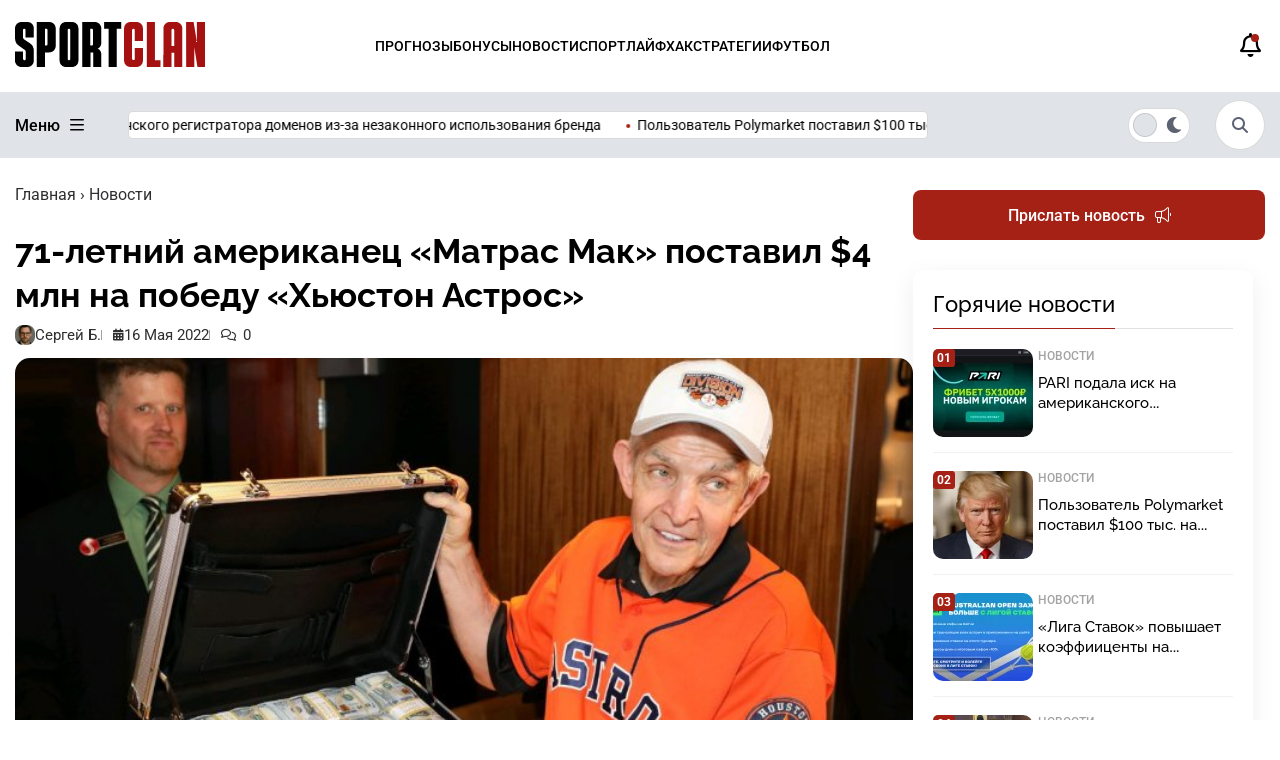

--- FILE ---
content_type: text/html; charset=UTF-8
request_url: https://sportclan.ru/blog/71-letnij-amerikanec-matras-mak-postavil-4-mln-na-pobedu-hjuston-astros/
body_size: 26965
content:
<!doctype html>
<html lang="ru">
<head>

	<meta charset="UTF-8">
	<meta name="viewport" content="width=device-width, initial-scale=1">
	
<script>
(function() {
  const savedScheme = localStorage.getItem('color-scheme');
  const scheme = savedScheme || 'light';
  document.documentElement.dataset.scheme = scheme;

  // ждём, когда WP выведет <link> (они появляются после wp_head)
  const observer = new MutationObserver(() => {
    const styleLinks = document.querySelectorAll('link[rel="stylesheet"]');
    if (!styleLinks.length) return;

    styleLinks.forEach(link => {
      if (link.href.includes('light.css')) {
        link.media = (scheme === 'light') ? 'all' : 'not all';
      }
      if (link.href.includes('dark.css')) {
        link.media = (scheme === 'dark') ? 'all' : 'not all';
      }
    });

    observer.disconnect(); // отключаем наблюдение — всё готово
  });

  observer.observe(document.head, { childList: true });

  // синхронизация ползунка после загрузки DOM
  document.addEventListener('DOMContentLoaded', function() {
    const slider = document.querySelector('.switcher__slider');
    if (!slider) return;
    slider.classList.toggle('switcher__slider--dark', scheme === 'dark');
    slider.classList.toggle('switcher__slider--light', scheme === 'light');
  });
})();
</script>



	<!--<meta name="color-scheme" content="light dark">-->
    <!--<meta name="theme-color" media="(prefers-color-scheme: light)" content="#fff">-->
    <!--<meta name="theme-color" media="(prefers-color-scheme: dark)" content="#000">-->
	
	<link rel="profile" href="https://gmpg.org/xfn/11">

<!--<link rel="preconnect" href="https://fonts.googleapis.com">-->
<!--<link rel="preconnect" href="https://fonts.gstatic.com" crossorigin>-->
<!--<link href="https://fonts.googleapis.com/css2?family=PT+Sans+Narrow:wght@400;700&display=swap" rel="stylesheet">-->


	<link rel="icon" href="https://sportclan.ru/wp-content/uploads/2025/09/.png" type="image/png">
	
	<!--<meta name="yandex-verification" content="56b8979023707478" />
    <meta name="yandex-verification" content="f369f765f088c046" />-->
    
	<meta name="ahrefs-site-verification" content="78f8f9c5ca7d95488db044a05b4a7fb40f34021f56fe54445dc9fa84485bbd45">
	<meta name="google-site-verification" content="-ryfKPYN2DdW0eFMRRFyuU_otAsJD60RuYv4iz1PucI" />
	<meta name="google-site-verification" content="JbMMxKXvTA9a72sNX8vXQZBx6bh0bN9s-8lQBfSAuxY" />

	<meta name="google-site-verification" content="TTs2Ml7-slniCAWPeLUA333qzrepuLS4bR3s_fd3zpI" />
	<!--<meta name="yandex-verification" content="77518467f764d828" />-->
	
	<meta name="yandex-verification" content="3c5e681d65db77f4" />
	
	

	    	<title>71-летний американец «Матрас Мак» поставил $4 млн на победу «Хьюстон Астрос»</title>

		<!-- All in One SEO Pro 4.9.3 - aioseo.com -->
	<meta name="description" content="Ставки «Матраса Мака» могут принести выигрыш на сумму более чем $40 млн. Джим Макингвейл заключает такие на первый взгляд безумные пари на регулярной основе." />
	<meta name="robots" content="max-image-preview:large" />
	<meta name="author" content="Сергей Б."/>
	<link rel="canonical" href="https://sportclan.ru/blog/71-letnij-amerikanec-matras-mak-postavil-4-mln-na-pobedu-hjuston-astros/" />
	<meta name="generator" content="All in One SEO Pro (AIOSEO) 4.9.3" />
		<meta property="og:locale" content="ru_RU" />
		<meta property="og:site_name" content="SportClan -" />
		<meta property="og:type" content="website" />
		<meta property="og:title" content="71-летний американец «Матрас Мак» поставил $4 млн на победу «Хьюстон Астрос»" />
		<meta property="og:description" content="Ставки «Матраса Мака» могут принести выигрыш на сумму более чем $40 млн. Джим Макингвейл заключает такие на первый взгляд безумные пари на регулярной основе." />
		<meta property="og:url" content="https://sportclan.ru/blog/71-letnij-amerikanec-matras-mak-postavil-4-mln-na-pobedu-hjuston-astros/" />
		<meta name="twitter:card" content="summary_large_image" />
		<meta name="twitter:title" content="71-летний американец «Матрас Мак» поставил $4 млн на победу «Хьюстон Астрос»" />
		<meta name="twitter:description" content="Ставки «Матраса Мака» могут принести выигрыш на сумму более чем $40 млн. Джим Макингвейл заключает такие на первый взгляд безумные пари на регулярной основе." />
		<script type="application/ld+json" class="aioseo-schema">
			{"@context":"https:\/\/schema.org","@graph":[{"@type":"BlogPosting","@id":"https:\/\/sportclan.ru\/blog\/71-letnij-amerikanec-matras-mak-postavil-4-mln-na-pobedu-hjuston-astros\/#blogposting","name":"71-\u043b\u0435\u0442\u043d\u0438\u0439 \u0430\u043c\u0435\u0440\u0438\u043a\u0430\u043d\u0435\u0446 \u00ab\u041c\u0430\u0442\u0440\u0430\u0441 \u041c\u0430\u043a\u00bb \u043f\u043e\u0441\u0442\u0430\u0432\u0438\u043b $4 \u043c\u043b\u043d \u043d\u0430 \u043f\u043e\u0431\u0435\u0434\u0443 \u00ab\u0425\u044c\u044e\u0441\u0442\u043e\u043d \u0410\u0441\u0442\u0440\u043e\u0441\u00bb","headline":"71-\u043b\u0435\u0442\u043d\u0438\u0439 \u0430\u043c\u0435\u0440\u0438\u043a\u0430\u043d\u0435\u0446 \u00ab\u041c\u0430\u0442\u0440\u0430\u0441 \u041c\u0430\u043a\u00bb \u043f\u043e\u0441\u0442\u0430\u0432\u0438\u043b $4 \u043c\u043b\u043d \u043d\u0430 \u043f\u043e\u0431\u0435\u0434\u0443 \u00ab\u0425\u044c\u044e\u0441\u0442\u043e\u043d \u0410\u0441\u0442\u0440\u043e\u0441\u00bb","author":{"@id":"https:\/\/sportclan.ru\/author\/mikezh\/#author"},"publisher":{"@id":"https:\/\/sportclan.ru\/#organization"},"image":{"@type":"ImageObject","url":"https:\/\/sportclan.ru\/wp-content\/uploads\/2021\/10\/Dzhejms-Franklin-MakIngvejl-Matras-Mak.jpg","width":750,"height":420,"caption":"\u0414\u0436\u0435\u0439\u043c\u0441 \u0424\u0440\u0430\u043d\u043a\u043b\u0438\u043d \u041c\u0430\u043a\u0418\u043d\u0433\u0432\u0435\u0439\u043b, \u041c\u0430\u0442\u0440\u0430\u0441 \u041c\u0430\u043a"},"datePublished":"2022-05-16T13:49:46+03:00","dateModified":"2022-05-16T13:49:46+03:00","inLanguage":"ru-RU","mainEntityOfPage":{"@id":"https:\/\/sportclan.ru\/blog\/71-letnij-amerikanec-matras-mak-postavil-4-mln-na-pobedu-hjuston-astros\/#webpage"},"isPartOf":{"@id":"https:\/\/sportclan.ru\/blog\/71-letnij-amerikanec-matras-mak-postavil-4-mln-na-pobedu-hjuston-astros\/#webpage"},"articleSection":"\u041d\u043e\u0432\u043e\u0441\u0442\u0438, \u0431\u0438\u0437\u043d\u0435\u0441, \u0432\u044b\u0438\u0433\u0440\u044b\u0448"},{"@type":"BreadcrumbList","@id":"https:\/\/sportclan.ru\/blog\/71-letnij-amerikanec-matras-mak-postavil-4-mln-na-pobedu-hjuston-astros\/#breadcrumblist","itemListElement":[{"@type":"ListItem","@id":"https:\/\/sportclan.ru#listItem","position":1,"name":"Home","item":"https:\/\/sportclan.ru","nextItem":{"@type":"ListItem","@id":"https:\/\/sportclan.ru\/blog\/#listItem","name":"\u041d\u043e\u0432\u043e\u0441\u0442\u0438"}},{"@type":"ListItem","@id":"https:\/\/sportclan.ru\/blog\/#listItem","position":2,"name":"\u041d\u043e\u0432\u043e\u0441\u0442\u0438","item":"https:\/\/sportclan.ru\/blog\/","nextItem":{"@type":"ListItem","@id":"https:\/\/sportclan.ru\/blog\/71-letnij-amerikanec-matras-mak-postavil-4-mln-na-pobedu-hjuston-astros\/#listItem","name":"71-\u043b\u0435\u0442\u043d\u0438\u0439 \u0430\u043c\u0435\u0440\u0438\u043a\u0430\u043d\u0435\u0446 \u00ab\u041c\u0430\u0442\u0440\u0430\u0441 \u041c\u0430\u043a\u00bb \u043f\u043e\u0441\u0442\u0430\u0432\u0438\u043b $4 \u043c\u043b\u043d \u043d\u0430 \u043f\u043e\u0431\u0435\u0434\u0443 \u00ab\u0425\u044c\u044e\u0441\u0442\u043e\u043d \u0410\u0441\u0442\u0440\u043e\u0441\u00bb"},"previousItem":{"@type":"ListItem","@id":"https:\/\/sportclan.ru#listItem","name":"Home"}},{"@type":"ListItem","@id":"https:\/\/sportclan.ru\/blog\/71-letnij-amerikanec-matras-mak-postavil-4-mln-na-pobedu-hjuston-astros\/#listItem","position":3,"name":"71-\u043b\u0435\u0442\u043d\u0438\u0439 \u0430\u043c\u0435\u0440\u0438\u043a\u0430\u043d\u0435\u0446 \u00ab\u041c\u0430\u0442\u0440\u0430\u0441 \u041c\u0430\u043a\u00bb \u043f\u043e\u0441\u0442\u0430\u0432\u0438\u043b $4 \u043c\u043b\u043d \u043d\u0430 \u043f\u043e\u0431\u0435\u0434\u0443 \u00ab\u0425\u044c\u044e\u0441\u0442\u043e\u043d \u0410\u0441\u0442\u0440\u043e\u0441\u00bb","previousItem":{"@type":"ListItem","@id":"https:\/\/sportclan.ru\/blog\/#listItem","name":"\u041d\u043e\u0432\u043e\u0441\u0442\u0438"}}]},{"@type":"Organization","@id":"https:\/\/sportclan.ru\/#organization","name":"SportClan","url":"https:\/\/sportclan.ru\/","email":"admin@sportclan.ru","telephone":"+79680061214","foundingDate":"2018-03-06","numberOfEmployees":{"@type":"QuantitativeValue","value":5},"logo":{"@type":"ImageObject","url":"https:\/\/sportclan.ru\/wp-content\/uploads\/2025\/04\/spotclan-logo.png","@id":"https:\/\/sportclan.ru\/blog\/71-letnij-amerikanec-matras-mak-postavil-4-mln-na-pobedu-hjuston-astros\/#organizationLogo"},"image":{"@id":"https:\/\/sportclan.ru\/blog\/71-letnij-amerikanec-matras-mak-postavil-4-mln-na-pobedu-hjuston-astros\/#organizationLogo"}},{"@type":"Person","@id":"https:\/\/sportclan.ru\/author\/mikezh\/#author","url":"https:\/\/sportclan.ru\/author\/mikezh\/","name":"\u0421\u0435\u0440\u0433\u0435\u0439 \u0411.","image":{"@type":"ImageObject","@id":"https:\/\/sportclan.ru\/blog\/71-letnij-amerikanec-matras-mak-postavil-4-mln-na-pobedu-hjuston-astros\/#authorImage","url":"https:\/\/sportclan.ru\/wp-content\/themes\/gambling-park\/asset\/img\/zon\/6.webp","width":96,"height":96,"caption":"\u0421\u0435\u0440\u0433\u0435\u0439 \u0411."}},{"@type":"WebPage","@id":"https:\/\/sportclan.ru\/blog\/71-letnij-amerikanec-matras-mak-postavil-4-mln-na-pobedu-hjuston-astros\/#webpage","url":"https:\/\/sportclan.ru\/blog\/71-letnij-amerikanec-matras-mak-postavil-4-mln-na-pobedu-hjuston-astros\/","name":"71-\u043b\u0435\u0442\u043d\u0438\u0439 \u0430\u043c\u0435\u0440\u0438\u043a\u0430\u043d\u0435\u0446 \u00ab\u041c\u0430\u0442\u0440\u0430\u0441 \u041c\u0430\u043a\u00bb \u043f\u043e\u0441\u0442\u0430\u0432\u0438\u043b $4 \u043c\u043b\u043d \u043d\u0430 \u043f\u043e\u0431\u0435\u0434\u0443 \u00ab\u0425\u044c\u044e\u0441\u0442\u043e\u043d \u0410\u0441\u0442\u0440\u043e\u0441\u00bb","description":"\u0421\u0442\u0430\u0432\u043a\u0438 \u00ab\u041c\u0430\u0442\u0440\u0430\u0441\u0430 \u041c\u0430\u043a\u0430\u00bb \u043c\u043e\u0433\u0443\u0442 \u043f\u0440\u0438\u043d\u0435\u0441\u0442\u0438 \u0432\u044b\u0438\u0433\u0440\u044b\u0448 \u043d\u0430 \u0441\u0443\u043c\u043c\u0443 \u0431\u043e\u043b\u0435\u0435 \u0447\u0435\u043c $40 \u043c\u043b\u043d. \u0414\u0436\u0438\u043c \u041c\u0430\u043a\u0438\u043d\u0433\u0432\u0435\u0439\u043b \u0437\u0430\u043a\u043b\u044e\u0447\u0430\u0435\u0442 \u0442\u0430\u043a\u0438\u0435 \u043d\u0430 \u043f\u0435\u0440\u0432\u044b\u0439 \u0432\u0437\u0433\u043b\u044f\u0434 \u0431\u0435\u0437\u0443\u043c\u043d\u044b\u0435 \u043f\u0430\u0440\u0438 \u043d\u0430 \u0440\u0435\u0433\u0443\u043b\u044f\u0440\u043d\u043e\u0439 \u043e\u0441\u043d\u043e\u0432\u0435.","inLanguage":"ru-RU","isPartOf":{"@id":"https:\/\/sportclan.ru\/#website"},"breadcrumb":{"@id":"https:\/\/sportclan.ru\/blog\/71-letnij-amerikanec-matras-mak-postavil-4-mln-na-pobedu-hjuston-astros\/#breadcrumblist"},"author":{"@id":"https:\/\/sportclan.ru\/author\/mikezh\/#author"},"creator":{"@id":"https:\/\/sportclan.ru\/author\/mikezh\/#author"},"image":{"@type":"ImageObject","url":"https:\/\/sportclan.ru\/wp-content\/uploads\/2021\/10\/Dzhejms-Franklin-MakIngvejl-Matras-Mak.jpg","@id":"https:\/\/sportclan.ru\/blog\/71-letnij-amerikanec-matras-mak-postavil-4-mln-na-pobedu-hjuston-astros\/#mainImage","width":750,"height":420,"caption":"\u0414\u0436\u0435\u0439\u043c\u0441 \u0424\u0440\u0430\u043d\u043a\u043b\u0438\u043d \u041c\u0430\u043a\u0418\u043d\u0433\u0432\u0435\u0439\u043b, \u041c\u0430\u0442\u0440\u0430\u0441 \u041c\u0430\u043a"},"primaryImageOfPage":{"@id":"https:\/\/sportclan.ru\/blog\/71-letnij-amerikanec-matras-mak-postavil-4-mln-na-pobedu-hjuston-astros\/#mainImage"},"datePublished":"2022-05-16T13:49:46+03:00","dateModified":"2022-05-16T13:49:46+03:00"},{"@type":"WebSite","@id":"https:\/\/sportclan.ru\/#website","url":"https:\/\/sportclan.ru\/","name":"SportClan","inLanguage":"ru-RU","publisher":{"@id":"https:\/\/sportclan.ru\/#organization"}}]}
		</script>
		<!-- All in One SEO Pro -->

<link rel='dns-prefetch' href='//cdn.jsdelivr.net' />
<link rel="alternate" type="application/rss+xml" title="SportClan &raquo; Лента" href="https://sportclan.ru/feed/" />
<link rel="alternate" type="application/rss+xml" title="SportClan &raquo; Лента комментариев" href="https://sportclan.ru/comments/feed/" />
<link rel="alternate" type="application/rss+xml" title="SportClan &raquo; Лента комментариев к &laquo;71-летний американец «Матрас Мак» поставил $4 млн на победу «Хьюстон Астрос»&raquo;" href="https://sportclan.ru/blog/71-letnij-amerikanec-matras-mak-postavil-4-mln-na-pobedu-hjuston-astros/feed/" />
<link rel="alternate" title="oEmbed (JSON)" type="application/json+oembed" href="https://sportclan.ru/wp-json/oembed/1.0/embed?url=https%3A%2F%2Fsportclan.ru%2Fblog%2F71-letnij-amerikanec-matras-mak-postavil-4-mln-na-pobedu-hjuston-astros%2F" />
<link rel="alternate" title="oEmbed (XML)" type="text/xml+oembed" href="https://sportclan.ru/wp-json/oembed/1.0/embed?url=https%3A%2F%2Fsportclan.ru%2Fblog%2F71-letnij-amerikanec-matras-mak-postavil-4-mln-na-pobedu-hjuston-astros%2F&#038;format=xml" />
<style id='wp-img-auto-sizes-contain-inline-css'>
img:is([sizes=auto i],[sizes^="auto," i]){contain-intrinsic-size:3000px 1500px}
/*# sourceURL=wp-img-auto-sizes-contain-inline-css */
</style>
<style id='wp-emoji-styles-inline-css'>

	img.wp-smiley, img.emoji {
		display: inline !important;
		border: none !important;
		box-shadow: none !important;
		height: 1em !important;
		width: 1em !important;
		margin: 0 0.07em !important;
		vertical-align: -0.1em !important;
		background: none !important;
		padding: 0 !important;
	}
/*# sourceURL=wp-emoji-styles-inline-css */
</style>
<style id='wp-block-library-inline-css'>
:root{--wp-block-synced-color:#7a00df;--wp-block-synced-color--rgb:122,0,223;--wp-bound-block-color:var(--wp-block-synced-color);--wp-editor-canvas-background:#ddd;--wp-admin-theme-color:#007cba;--wp-admin-theme-color--rgb:0,124,186;--wp-admin-theme-color-darker-10:#006ba1;--wp-admin-theme-color-darker-10--rgb:0,107,160.5;--wp-admin-theme-color-darker-20:#005a87;--wp-admin-theme-color-darker-20--rgb:0,90,135;--wp-admin-border-width-focus:2px}@media (min-resolution:192dpi){:root{--wp-admin-border-width-focus:1.5px}}.wp-element-button{cursor:pointer}:root .has-very-light-gray-background-color{background-color:#eee}:root .has-very-dark-gray-background-color{background-color:#313131}:root .has-very-light-gray-color{color:#eee}:root .has-very-dark-gray-color{color:#313131}:root .has-vivid-green-cyan-to-vivid-cyan-blue-gradient-background{background:linear-gradient(135deg,#00d084,#0693e3)}:root .has-purple-crush-gradient-background{background:linear-gradient(135deg,#34e2e4,#4721fb 50%,#ab1dfe)}:root .has-hazy-dawn-gradient-background{background:linear-gradient(135deg,#faaca8,#dad0ec)}:root .has-subdued-olive-gradient-background{background:linear-gradient(135deg,#fafae1,#67a671)}:root .has-atomic-cream-gradient-background{background:linear-gradient(135deg,#fdd79a,#004a59)}:root .has-nightshade-gradient-background{background:linear-gradient(135deg,#330968,#31cdcf)}:root .has-midnight-gradient-background{background:linear-gradient(135deg,#020381,#2874fc)}:root{--wp--preset--font-size--normal:16px;--wp--preset--font-size--huge:42px}.has-regular-font-size{font-size:1em}.has-larger-font-size{font-size:2.625em}.has-normal-font-size{font-size:var(--wp--preset--font-size--normal)}.has-huge-font-size{font-size:var(--wp--preset--font-size--huge)}.has-text-align-center{text-align:center}.has-text-align-left{text-align:left}.has-text-align-right{text-align:right}.has-fit-text{white-space:nowrap!important}#end-resizable-editor-section{display:none}.aligncenter{clear:both}.items-justified-left{justify-content:flex-start}.items-justified-center{justify-content:center}.items-justified-right{justify-content:flex-end}.items-justified-space-between{justify-content:space-between}.screen-reader-text{border:0;clip-path:inset(50%);height:1px;margin:-1px;overflow:hidden;padding:0;position:absolute;width:1px;word-wrap:normal!important}.screen-reader-text:focus{background-color:#ddd;clip-path:none;color:#444;display:block;font-size:1em;height:auto;left:5px;line-height:normal;padding:15px 23px 14px;text-decoration:none;top:5px;width:auto;z-index:100000}html :where(.has-border-color){border-style:solid}html :where([style*=border-top-color]){border-top-style:solid}html :where([style*=border-right-color]){border-right-style:solid}html :where([style*=border-bottom-color]){border-bottom-style:solid}html :where([style*=border-left-color]){border-left-style:solid}html :where([style*=border-width]){border-style:solid}html :where([style*=border-top-width]){border-top-style:solid}html :where([style*=border-right-width]){border-right-style:solid}html :where([style*=border-bottom-width]){border-bottom-style:solid}html :where([style*=border-left-width]){border-left-style:solid}html :where(img[class*=wp-image-]){height:auto;max-width:100%}:where(figure){margin:0 0 1em}html :where(.is-position-sticky){--wp-admin--admin-bar--position-offset:var(--wp-admin--admin-bar--height,0px)}@media screen and (max-width:600px){html :where(.is-position-sticky){--wp-admin--admin-bar--position-offset:0px}}

/*# sourceURL=wp-block-library-inline-css */
</style><style id='global-styles-inline-css'>
:root{--wp--preset--aspect-ratio--square: 1;--wp--preset--aspect-ratio--4-3: 4/3;--wp--preset--aspect-ratio--3-4: 3/4;--wp--preset--aspect-ratio--3-2: 3/2;--wp--preset--aspect-ratio--2-3: 2/3;--wp--preset--aspect-ratio--16-9: 16/9;--wp--preset--aspect-ratio--9-16: 9/16;--wp--preset--color--black: #000000;--wp--preset--color--cyan-bluish-gray: #abb8c3;--wp--preset--color--white: #ffffff;--wp--preset--color--pale-pink: #f78da7;--wp--preset--color--vivid-red: #cf2e2e;--wp--preset--color--luminous-vivid-orange: #ff6900;--wp--preset--color--luminous-vivid-amber: #fcb900;--wp--preset--color--light-green-cyan: #7bdcb5;--wp--preset--color--vivid-green-cyan: #00d084;--wp--preset--color--pale-cyan-blue: #8ed1fc;--wp--preset--color--vivid-cyan-blue: #0693e3;--wp--preset--color--vivid-purple: #9b51e0;--wp--preset--color--sc-red: #d40030;--wp--preset--color--light-gray: #e2e2e2;--wp--preset--color--pink: #f78da7;--wp--preset--color--red: #cf2e2e;--wp--preset--color--orange: #ff6900;--wp--preset--color--yellow: #fcb900;--wp--preset--color--light-blue: #8ed1fc;--wp--preset--color--purple: #9b51e0;--wp--preset--color--golden: #c18f1a;--wp--preset--gradient--vivid-cyan-blue-to-vivid-purple: linear-gradient(135deg,rgb(6,147,227) 0%,rgb(155,81,224) 100%);--wp--preset--gradient--light-green-cyan-to-vivid-green-cyan: linear-gradient(135deg,rgb(122,220,180) 0%,rgb(0,208,130) 100%);--wp--preset--gradient--luminous-vivid-amber-to-luminous-vivid-orange: linear-gradient(135deg,rgb(252,185,0) 0%,rgb(255,105,0) 100%);--wp--preset--gradient--luminous-vivid-orange-to-vivid-red: linear-gradient(135deg,rgb(255,105,0) 0%,rgb(207,46,46) 100%);--wp--preset--gradient--very-light-gray-to-cyan-bluish-gray: linear-gradient(135deg,rgb(238,238,238) 0%,rgb(169,184,195) 100%);--wp--preset--gradient--cool-to-warm-spectrum: linear-gradient(135deg,rgb(74,234,220) 0%,rgb(151,120,209) 20%,rgb(207,42,186) 40%,rgb(238,44,130) 60%,rgb(251,105,98) 80%,rgb(254,248,76) 100%);--wp--preset--gradient--blush-light-purple: linear-gradient(135deg,rgb(255,206,236) 0%,rgb(152,150,240) 100%);--wp--preset--gradient--blush-bordeaux: linear-gradient(135deg,rgb(254,205,165) 0%,rgb(254,45,45) 50%,rgb(107,0,62) 100%);--wp--preset--gradient--luminous-dusk: linear-gradient(135deg,rgb(255,203,112) 0%,rgb(199,81,192) 50%,rgb(65,88,208) 100%);--wp--preset--gradient--pale-ocean: linear-gradient(135deg,rgb(255,245,203) 0%,rgb(182,227,212) 50%,rgb(51,167,181) 100%);--wp--preset--gradient--electric-grass: linear-gradient(135deg,rgb(202,248,128) 0%,rgb(113,206,126) 100%);--wp--preset--gradient--midnight: linear-gradient(135deg,rgb(2,3,129) 0%,rgb(40,116,252) 100%);--wp--preset--font-size--small: 13px;--wp--preset--font-size--medium: 20px;--wp--preset--font-size--large: 36px;--wp--preset--font-size--x-large: 42px;--wp--preset--spacing--20: 0.44rem;--wp--preset--spacing--30: 0.67rem;--wp--preset--spacing--40: 1rem;--wp--preset--spacing--50: 1.5rem;--wp--preset--spacing--60: 2.25rem;--wp--preset--spacing--70: 3.38rem;--wp--preset--spacing--80: 5.06rem;--wp--preset--shadow--natural: 6px 6px 9px rgba(0, 0, 0, 0.2);--wp--preset--shadow--deep: 12px 12px 50px rgba(0, 0, 0, 0.4);--wp--preset--shadow--sharp: 6px 6px 0px rgba(0, 0, 0, 0.2);--wp--preset--shadow--outlined: 6px 6px 0px -3px rgb(255, 255, 255), 6px 6px rgb(0, 0, 0);--wp--preset--shadow--crisp: 6px 6px 0px rgb(0, 0, 0);}:where(.is-layout-flex){gap: 0.5em;}:where(.is-layout-grid){gap: 0.5em;}body .is-layout-flex{display: flex;}.is-layout-flex{flex-wrap: wrap;align-items: center;}.is-layout-flex > :is(*, div){margin: 0;}body .is-layout-grid{display: grid;}.is-layout-grid > :is(*, div){margin: 0;}:where(.wp-block-columns.is-layout-flex){gap: 2em;}:where(.wp-block-columns.is-layout-grid){gap: 2em;}:where(.wp-block-post-template.is-layout-flex){gap: 1.25em;}:where(.wp-block-post-template.is-layout-grid){gap: 1.25em;}.has-black-color{color: var(--wp--preset--color--black) !important;}.has-cyan-bluish-gray-color{color: var(--wp--preset--color--cyan-bluish-gray) !important;}.has-white-color{color: var(--wp--preset--color--white) !important;}.has-pale-pink-color{color: var(--wp--preset--color--pale-pink) !important;}.has-vivid-red-color{color: var(--wp--preset--color--vivid-red) !important;}.has-luminous-vivid-orange-color{color: var(--wp--preset--color--luminous-vivid-orange) !important;}.has-luminous-vivid-amber-color{color: var(--wp--preset--color--luminous-vivid-amber) !important;}.has-light-green-cyan-color{color: var(--wp--preset--color--light-green-cyan) !important;}.has-vivid-green-cyan-color{color: var(--wp--preset--color--vivid-green-cyan) !important;}.has-pale-cyan-blue-color{color: var(--wp--preset--color--pale-cyan-blue) !important;}.has-vivid-cyan-blue-color{color: var(--wp--preset--color--vivid-cyan-blue) !important;}.has-vivid-purple-color{color: var(--wp--preset--color--vivid-purple) !important;}.has-black-background-color{background-color: var(--wp--preset--color--black) !important;}.has-cyan-bluish-gray-background-color{background-color: var(--wp--preset--color--cyan-bluish-gray) !important;}.has-white-background-color{background-color: var(--wp--preset--color--white) !important;}.has-pale-pink-background-color{background-color: var(--wp--preset--color--pale-pink) !important;}.has-vivid-red-background-color{background-color: var(--wp--preset--color--vivid-red) !important;}.has-luminous-vivid-orange-background-color{background-color: var(--wp--preset--color--luminous-vivid-orange) !important;}.has-luminous-vivid-amber-background-color{background-color: var(--wp--preset--color--luminous-vivid-amber) !important;}.has-light-green-cyan-background-color{background-color: var(--wp--preset--color--light-green-cyan) !important;}.has-vivid-green-cyan-background-color{background-color: var(--wp--preset--color--vivid-green-cyan) !important;}.has-pale-cyan-blue-background-color{background-color: var(--wp--preset--color--pale-cyan-blue) !important;}.has-vivid-cyan-blue-background-color{background-color: var(--wp--preset--color--vivid-cyan-blue) !important;}.has-vivid-purple-background-color{background-color: var(--wp--preset--color--vivid-purple) !important;}.has-black-border-color{border-color: var(--wp--preset--color--black) !important;}.has-cyan-bluish-gray-border-color{border-color: var(--wp--preset--color--cyan-bluish-gray) !important;}.has-white-border-color{border-color: var(--wp--preset--color--white) !important;}.has-pale-pink-border-color{border-color: var(--wp--preset--color--pale-pink) !important;}.has-vivid-red-border-color{border-color: var(--wp--preset--color--vivid-red) !important;}.has-luminous-vivid-orange-border-color{border-color: var(--wp--preset--color--luminous-vivid-orange) !important;}.has-luminous-vivid-amber-border-color{border-color: var(--wp--preset--color--luminous-vivid-amber) !important;}.has-light-green-cyan-border-color{border-color: var(--wp--preset--color--light-green-cyan) !important;}.has-vivid-green-cyan-border-color{border-color: var(--wp--preset--color--vivid-green-cyan) !important;}.has-pale-cyan-blue-border-color{border-color: var(--wp--preset--color--pale-cyan-blue) !important;}.has-vivid-cyan-blue-border-color{border-color: var(--wp--preset--color--vivid-cyan-blue) !important;}.has-vivid-purple-border-color{border-color: var(--wp--preset--color--vivid-purple) !important;}.has-vivid-cyan-blue-to-vivid-purple-gradient-background{background: var(--wp--preset--gradient--vivid-cyan-blue-to-vivid-purple) !important;}.has-light-green-cyan-to-vivid-green-cyan-gradient-background{background: var(--wp--preset--gradient--light-green-cyan-to-vivid-green-cyan) !important;}.has-luminous-vivid-amber-to-luminous-vivid-orange-gradient-background{background: var(--wp--preset--gradient--luminous-vivid-amber-to-luminous-vivid-orange) !important;}.has-luminous-vivid-orange-to-vivid-red-gradient-background{background: var(--wp--preset--gradient--luminous-vivid-orange-to-vivid-red) !important;}.has-very-light-gray-to-cyan-bluish-gray-gradient-background{background: var(--wp--preset--gradient--very-light-gray-to-cyan-bluish-gray) !important;}.has-cool-to-warm-spectrum-gradient-background{background: var(--wp--preset--gradient--cool-to-warm-spectrum) !important;}.has-blush-light-purple-gradient-background{background: var(--wp--preset--gradient--blush-light-purple) !important;}.has-blush-bordeaux-gradient-background{background: var(--wp--preset--gradient--blush-bordeaux) !important;}.has-luminous-dusk-gradient-background{background: var(--wp--preset--gradient--luminous-dusk) !important;}.has-pale-ocean-gradient-background{background: var(--wp--preset--gradient--pale-ocean) !important;}.has-electric-grass-gradient-background{background: var(--wp--preset--gradient--electric-grass) !important;}.has-midnight-gradient-background{background: var(--wp--preset--gradient--midnight) !important;}.has-small-font-size{font-size: var(--wp--preset--font-size--small) !important;}.has-medium-font-size{font-size: var(--wp--preset--font-size--medium) !important;}.has-large-font-size{font-size: var(--wp--preset--font-size--large) !important;}.has-x-large-font-size{font-size: var(--wp--preset--font-size--x-large) !important;}
/*# sourceURL=global-styles-inline-css */
</style>

<style id='classic-theme-styles-inline-css'>
/*! This file is auto-generated */
.wp-block-button__link{color:#fff;background-color:#32373c;border-radius:9999px;box-shadow:none;text-decoration:none;padding:calc(.667em + 2px) calc(1.333em + 2px);font-size:1.125em}.wp-block-file__button{background:#32373c;color:#fff;text-decoration:none}
/*# sourceURL=/wp-includes/css/classic-themes.min.css */
</style>
<link rel='stylesheet' id='pld-font-awesome-css' href='https://sportclan.ru/wp-content/plugins/posts-like-dislike/css/fontawesome/css/all.min.css?ver=1.1.6' media='all' />
<link rel='stylesheet' id='pld-frontend-css' href='https://sportclan.ru/wp-content/plugins/posts-like-dislike/css/pld-frontend.css?ver=1.1.6' media='all' />
<link rel='stylesheet' id='expert-review-style-css' href='https://sportclan.ru/wp-content/plugins/expert-review/assets/public/css/styles.min.css?ver=1.10.0' media='all' />
<link rel='stylesheet' id='gambling-park-style-style-css' href='https://sportclan.ru/wp-content/themes/gambling-park/asset/css/style.css' media='all' />
<link rel='stylesheet' id='gambling-park-fontawesome-core-css' href='https://sportclan.ru/wp-content/themes/gambling-park/asset/fonts/fontawesome-pro-6.5.2-web/css/fontawesome.css' media='all' />
<link rel='stylesheet' id='gambling-park-style-itc-slider-css' href='https://sportclan.ru/wp-content/themes/gambling-park/asset/css/itc-slider.css' media='all' />
<link rel='stylesheet' id='fullcalendar-css-css' href='https://sportclan.ru/wp-content/themes/gambling-park/asset/css/calendar.css' media='all' />
<link rel='stylesheet' id='gambling-park-style-light-css' href='https://sportclan.ru/wp-content/themes/gambling-park/asset/css/light.css' media='all' />
<link rel='stylesheet' media='not all' id='gambling-park-style-dark-css' href='https://sportclan.ru/wp-content/themes/gambling-park/asset/css/dark.css' media='all' />
<link rel='stylesheet' id='swiper-css-css' href='https://cdn.jsdelivr.net/npm/swiper@11/swiper-bundle.min.css' media='all' />
<script src="https://sportclan.ru/wp-includes/js/jquery/jquery.min.js?ver=3.7.1" id="jquery-core-js"></script>
<script src="https://sportclan.ru/wp-includes/js/jquery/jquery-migrate.min.js?ver=3.4.1" id="jquery-migrate-js"></script>
<script id="pld-frontend-js-extra">
var pld_js_object = {"admin_ajax_url":"https://sportclan.ru/wp-admin/admin-ajax.php","admin_ajax_nonce":"a6c2d77981"};
//# sourceURL=pld-frontend-js-extra
</script>
<script src="https://sportclan.ru/wp-content/plugins/posts-like-dislike/js/pld-frontend.js?ver=1.1.6" id="pld-frontend-js"></script>
<script defer="defer" src="https://sportclan.ru/wp-content/themes/gambling-park/asset/js/tab.js" id="gambling-park-tab-js"></script>
<link rel="https://api.w.org/" href="https://sportclan.ru/wp-json/" /><link rel="alternate" title="JSON" type="application/json" href="https://sportclan.ru/wp-json/wp/v2/posts/85793" /><link rel="EditURI" type="application/rsd+xml" title="RSD" href="https://sportclan.ru/xmlrpc.php?rsd" />
<meta name="generator" content="WordPress 6.9" />
<link rel='shortlink' href='https://sportclan.ru/?p=85793' />
<style></style><style></style><link rel="pingback" href="https://sportclan.ru/xmlrpc.php"><link rel="preload" as="image" href="https://sportclan.ru/wp-content/uploads/2021/10/Dzhejms-Franklin-MakIngvejl-Matras-Mak.jpg"><link rel="icon" href="https://sportclan.ru/wp-content/uploads/2025/10/cropped-favikon-32x32.png" sizes="32x32" />
<link rel="icon" href="https://sportclan.ru/wp-content/uploads/2025/10/cropped-favikon-192x192.png" sizes="192x192" />
<link rel="apple-touch-icon" href="https://sportclan.ru/wp-content/uploads/2025/10/cropped-favikon-180x180.png" />
<meta name="msapplication-TileImage" content="https://sportclan.ru/wp-content/uploads/2025/10/cropped-favikon-270x270.png" />
	
	
<link rel="stylesheet" href="https://cdn.jsdelivr.net/npm/swiper@11/swiper-bundle.min.css">
<link rel='stylesheet' id='cld-font-awesome-css' href='https://sportclan.ru/wp-content/plugins/comments-like-dislike/css/fontawesome/css/all.min.css?ver=1.2.4' media='all' />
<link rel='stylesheet' id='cld-frontend-css' href='https://sportclan.ru/wp-content/plugins/comments-like-dislike/css/cld-frontend.css?ver=1.2.4' media='all' />
</head>

<body class="wp-singular post-template-default single single-post postid-85793 single-format-standard wp-theme-gambling-park user-guest user-not-logged-in">
<div id="page" class="site bg">

        <header id="header">
            <div class="conteiner flex-head">
                <div class="flex flex-center">
					<div class="mr40">
						<a href="/">
							<div class="logo"></div>
						</a>
					</div>
					<nav>
						<ul><li id="menu-item-154128" class="menu-item menu-item-type-taxonomy menu-item-object-category menu-item-154128"><a href="https://sportclan.ru/prognozy/">Прогнозы</a></li>
<li id="menu-item-154129" class="menu-item menu-item-type-custom menu-item-object-custom menu-item-154129"><a href="/bonusy/">БОНУСЫ</a></li>
<li id="menu-item-154130" class="menu-item menu-item-type-taxonomy menu-item-object-category current-post-ancestor current-menu-parent current-post-parent menu-item-154130"><a href="https://sportclan.ru/blog/">НОВОСТИ</a></li>
<li id="menu-item-154131" class="menu-item menu-item-type-taxonomy menu-item-object-category menu-item-154131"><a href="https://sportclan.ru/sportnews/">Спорт</a></li>
<li id="menu-item-154132" class="menu-item menu-item-type-taxonomy menu-item-object-category menu-item-154132"><a href="https://sportclan.ru/bk/">Лайфхак</a></li>
<li id="menu-item-154134" class="menu-item menu-item-type-taxonomy menu-item-object-category menu-item-154134"><a href="https://sportclan.ru/strategii/">Стратегии</a></li>
<li id="menu-item-154133" class="menu-item menu-item-type-taxonomy menu-item-object-category menu-item-154133"><a href="https://sportclan.ru/football/">Футбол</a></li>
</ul>					</nav>
                    <div class="body-overlay"></div>
                </div>
                <div class="header__icons ml-15">
					                    <button id="page-header-notifications-dropdown" class="icon header-notifications pos-rel newicongs"
                        type="button" data-bs-toggle="dropdown" aria-haspopup="true" aria-expanded="false">
                        <div class="icon">
                            <i class="far fa-bell"></i>
                            <span class="notification"></span>
                        </div>

                    </button>

                    <div id="modal-notif" class="modal-notif">
                        <div class="modal-content-notif">

                            <div class="notification-popup for-you">
                                <button class="piecal-popover__close-button" id="for-btn-clos">
                                </button>
                                <p class="for-you-title">Специальный Бонус</p>
                                <div class="flex">
                                    <img class="for-you-logo"
                                        src="/wp-content/themes/gambling-park/asset/img/Winline логотип.svg" alt="bonus logo">
                                    <div class="div-p-for-you-prais">
                                        <p class="for-you-prais"><img src="/wp-content/themes/gambling-park/asset/img/999.png" alt="bonus">₽ <span style="color: #a52116;">3000</span>
                                            <span class="for-you-prais">на первый депозит</span>
                                        </p>
                                    </div>
                                </div>
                                <div class="for-you-timer">
                                    <span id="timer">00:36:16</span>
                                </div>
                                <div class="get-btn"><a class="btn teg-hov" target="_blank"
                                        href="https://sportclan.ru/bonusy/winline-fribet-1000-rublej-2019/">Получить</a>
                                </div>
                            </div>
                        </div>
                    </div>
                </div>
            </div>
            <div class="gray">
                <div class="conteiner flex-head fl-hed-too">
					                    <div class="drop-category">Меню<i class="fa-regular fa-bars"></i></div>
                    <div class="drops-category">
                        <ul>
                            <li><a href="/obzor/"><i class="fa-light fa-money-bill-1 fan"></i> Обзоры БК</a></li>
                            <li><a href="/sportsmeny/"><i class="fa-light fa-person-dress fan"></i> Спортсмены</a></li>
                            <li><a href="/stavki/"><i class="fa-light fa-calendar fan"></i> Ставки</a></li>
                            <li><a href="/poleznye-fakty/"><i class="fa-light fa-ticket-simple fan"></i> Факты</a></li>
                            <li><a href="/soft/"><i class="fa-light fa-desktop fan"></i> Софт</a></li>
                            <li><a href="/football/"><i class="fa-light fa-thumbs-up fan"></i> Футбол</a></li>
                        </ul>
                    </div>
					    <div class="marq-wrap">
        <div class="marquee">
            <div class="marquee__content">
                                    <p class="flex">
						<a href="https://sportclan.ru/blog/pari-podala-isk-na-amerikanskogo-registratora-domenov-iz-za-nezakonnogo-ispolzovanija-brenda/" target="_blank"><span></span>PARI подала иск на американского регистратора доменов из-за незаконного использования бренда</a>
                    </p>
                                    <p class="flex">
						<a href="https://sportclan.ru/blog/polzovatel-polymarket-postavil-100-tys-na-pokupku-grenlandii-trampom/" target="_blank"><span></span>Пользователь Polymarket поставил $100 тыс. на покупку Гренландии Трампом</a>
                    </p>
                                    <p class="flex">
						<a href="https://sportclan.ru/blog/liga-stavok-povyshaet-kojeffiicenty-na-australian-open/" target="_blank"><span></span>«Лига Ставок» повышает коэффииценты на Australian Open</a>
                    </p>
                                    <p class="flex">
						<a href="https://sportclan.ru/blog/v-tveri-likvidirovali-podpolnyj-igornyj-klub-v-podvale-zhilogo-doma/" target="_blank"><span></span>В Твери ликвидировали подпольный игорный клуб в подвале жилого дома</a>
                    </p>
                                    <p class="flex">
						<a href="https://sportclan.ru/blog/antifrod-i-borba-s-nelegalnym-gemblingom-do-3-mln-rossijan-stolknulis-s-blokirovkami-schetov-v-2026-godu/" target="_blank"><span></span>Антифрод и борьба с нелегальным гемблингом: до 3 млн россиян столкнулись с блокировками счетов в 2026 году</a>
                    </p>
                                    <p class="flex">
						<a href="https://sportclan.ru/blog/v-malajzii-zaderzhali-72-cheloveka-po-delu-o-petushinyh-bojah-i-azartnyh-igrah/" target="_blank"><span></span>В Малайзии задержали 72 человека по делу о петушиных боях и азартных играх</a>
                    </p>
                                    <p class="flex">
						<a href="https://sportclan.ru/blog/zarplaty-v-mfl-sokratilis-vdvoe-iz-za-snizhenija-bukmekerskogo-finansirovanija/" target="_blank"><span></span>Зарплаты в МФЛ сократились вдвое из-за снижения букмекерского финансирования</a>
                    </p>
                                    <p class="flex">
						<a href="https://sportclan.ru/blog/reguljarnye-perevody-bukmekeram-mogut-povlijat-na-uslovija-ipoteki-v-kazahstane/" target="_blank"><span></span>Регулярные переводы букмекерам могут повлиять на условия ипотеки в Казахстане</a>
                    </p>
                                    <p class="flex">
						<a href="https://sportclan.ru/blog/rkn-napravit-bolee-2-mlrd-rublej-na-ii-blokirovku-onlajn-kazino-i-drugih-zapreshhennyh-resursov/" target="_blank"><span></span>РКН направит более 2 млрд рублей на ИИ-блокировку онлайн-казино и других запрещенных ресурсов</a>
                    </p>
                                    <p class="flex">
						<a href="https://sportclan.ru/blog/igrok-kluba-rajana-rejnoldsa-oshtrafovan-za-stavki-na-futbol/" target="_blank"><span></span>Игрок клуба Райана Рейнольдса оштрафован за ставки на футбол</a>
                    </p>
                                    <p class="flex">
						<a href="https://sportclan.ru/blog/banki-rf-prognozirujut-dvukratnyj-rost-chisla-vyjavlennyh-dropov-v-2026-godu/" target="_blank"><span></span>Банки РФ прогнозируют двукратный рост числа выявленных дропов в 2026 году</a>
                    </p>
                                    <p class="flex">
						<a href="https://sportclan.ru/blog/1-mln-v-god-do-konca-zhizni-v-ssha-zapuskajut-novuju-lotereju-s-pozhiznennymi-vyplatami/" target="_blank"><span></span>$1 млн в год до конца жизни: В США запускают новую лотерею с пожизненными выплатами</a>
                    </p>
                            </div>
        </div>
    </div>
    					 <div class="switch">
    <div class="switcher">
        <div class="switcher__icon switcher__icon--light" aria-label="Светлая" title="Светлая">
                <i class="fas fa-sun"></i>
        </div>
        <div class="switcher__slider">
        <div class="switcher__slider__thumb"></div>
        </div>
        <div class="switcher__icon switcher__icon--dark" aria-label="Темная" title="Темная">
            <i class="fas fa-moon"></i>
        </div>
    </div>
 </div>
					     <div class="flex gap20 head-tag-search">
                        <div class="icon-ser"><a href="#openModal" id="openModalLink"><i
                                    class="fa-solid fa-magnifying-glass"></i></a>
                        </div>
                    </div>
                </div>
            </div>
        </header>
	               <div id="openModal" class="modal">
                        <div class="modal-dialog">
                            <div class="modal-content">
                                <div class="modal-header">
                                </div>
                                <div class="modal-body">
                                    <div style="width: 100%">
                                        <p class="serch-text"><form role="search" method="get" class="search-form" action="https://sportclan.ru/">
    <label>
        <input type="search" class="search-field" placeholder="Поиск" value="" name="s" />
    </label>
</form>
 </p>
                                    </div>
                                    <div><i class="fa-solid fa-magnifying-glass lupa"></i></div>
                                </div>
                            </div>
                            <a title="Close" class="close">×</a>
                        </div>
                    </div>	
<div class="conteiner flex gap30 single-page ">
    <div class="single-page-content">
		<div class="bread-crambs">
    <a href="https://sportclan.ru">Главная</a> ›
    <a href="https://sportclan.ru/blog/">Новости</a></div>		   <h1 class="jost">71-летний американец «Матрас Мак» поставил $4 млн на победу «Хьюстон Астрос»</h1>
    <div class="flex date autor-livehuck">
        <div class="flex autor-news gap10">
    <img alt="avatar" src='https://sportclan.ru/wp-content/themes/gambling-park/asset/img/zon/6.webp' srcset='https://sportclan.ru/wp-content/themes/gambling-park/asset/img/zon/6.webp 2x' class='avatar avatar-20 photo autor-avatar20' height='20' width='20' decoding='async'/>    <p><a href="https://sportclan.ru/author/mikezh/">Сергей Б.</a></p>
        </div>

        <div class="flex autor-news gap10">
            <i class="fa-solid fa-calendar-days"></i>
                            <p>16 Мая 2022</p>
                    </div>
        <i class="fa-regular fa-comments"></i>
        <p>0</p>
    </div>
							<img class="single-first-img" src="https://sportclan.ru/wp-content/uploads/2021/10/Dzhejms-Franklin-MakIngvejl-Matras-Mak.jpg" alt="Джеймс Франклин МакИнгвейл, Матрас Мак">
						<div class="sp-content-wrap">
            	<p>71-летний американец Джим Макингвейл по прозвищу «Матрас Мак» поставил в общей сложности $4 млн на победу бейсбольной команды «Хьюстон Астрос» в Мировой серии 2022 года. Новость передает Sunny 99.1.</p>
<p>Эта внушительная ставка разделена на две составляющие: $3 млн поставлено в букмекерской компании Caesars Sportsbook и $1 млн − на WynnBet. Коэффициенты на этот исход у двух букмекеров составили 11 и 13 соответственно.</p>
<p>Это означает, что ставки «Матраса Мака» могут принести выигрыш на сумму <span style="color: #ffcc00;">более чем $40 млн</span>. История легальных ставок пока не знала таких крупных выплат. Но Джим Макингвейл заключает такие, на первый взгляд, безумные пари регулярно. Причина этому – холодный бизнес-расчет.</p>
<p>Макингвейл управляет сетью мебельных магазинов Gallery Furniture. И посредством крупных ставок бизнесмен <span style="color: #ffcc00;">страхует акции в собственном магазине</span>. Например, «Матрас Мак» предлагает клиентам купить у него мебель на сумму от $3 000, и если ставка в букмекерской конторе заходит, то эта <a href="https://sportclan.ru/blog/rekordnye-39-mln-dollarov/" target="_blank" rel="noopener noreferrer">мебель достается людям бесплатно</a>. Процесс налажен таким образом, что значимых убытков предприниматель в любом случае не получает.</p>
<p>Зато гигантские ставки Макингвейла – <span style="color: #ffcc00;">бесплатная реклама его бизнеса</span>, так как об этом информируют все американские средства массовой информации.</p>
<p>Кстати, в прошлом году «Матрас Мак» также «зарядил» на триумф «Хьюстон Астрос». Тогда сумма ставки составила $3.3 млн. Но не срослось, и покупатели мебели бизнесмена остались без халявы.</p>
<div class="pld-like-dislike-wrap pld-template-1">
    <div class="pld-like-wrap  pld-common-wrap">
    <a href="javascript:void(0)" class="pld-like-trigger pld-like-dislike-trigger  " title="" data-post-id="85793" data-trigger-type="like" data-restriction="cookie" data-already-liked="0">
                        <i class="fas fa-thumbs-up"></i>
                </a>
    <span class="pld-like-count-wrap pld-count-wrap">0    </span>
</div></div>			</div>
            <div class="flex autor-soshal single-content-tags">
                <div class="flex gap20 flex-center">
					<p class="jost">Метки:</p><a class="btn teg-hov" href="https://sportclan.ru/tag/biznes/">бизнес</a> <a class="btn teg-hov" href="https://sportclan.ru/tag/vyigrysh/">выигрыш</a>                 </div>
                <div class="flex gap20 flex-center">
                    <p class="jost sojo">Социальные сети:</p>
					<a class="rutub" href="https://rutube.ru/channel/61373422/" target="_blank">


<svg width="20px" height="24px" viewBox="0 0 16 15" fill="none" xmlns="http://www.w3.org/2000/svg"><path d="M8.40923 9.00647H2.59616V6.67665H8.40923C8.74879 6.67665 8.98488 6.73659 9.10337 6.84127C9.22186 6.94596 9.29525 7.14011 9.29525 7.42373V8.26028C9.29525 8.55911 9.22186 8.75326 9.10337 8.85794C8.98488 8.96263 8.74879 9.00736 8.40923 9.00736V9.00647ZM8.80803 4.48014H0.130859V14.4436H2.59616V11.2021H7.13945L9.29525 14.4436H12.0559L9.67902 11.1869C10.5553 11.0553 10.9488 10.7834 11.2733 10.3351C11.5978 9.88686 11.7606 9.1702 11.7606 8.21376V7.46667C11.7606 6.89943 11.7013 6.45118 11.5978 6.10761C11.4944 5.76405 11.3175 5.46522 11.0664 5.1968C10.8011 4.94271 10.5058 4.76376 10.1512 4.64387C9.79663 4.53919 9.35361 4.47925 8.80803 4.47925V4.48014Z" fill="currentColor"></path><path d="M13.9506 4.4792C14.9966 4.4792 15.8446 3.63095 15.8446 2.58457C15.8446 1.5382 14.9966 0.689941 13.9506 0.689941C12.9046 0.689941 12.0566 1.5382 12.0566 2.58457C12.0566 3.63095 12.9046 4.4792 13.9506 4.4792Z" fill="currentColor"></path></svg>
</a>
                    <a href="https://x.com/SportklanRu" target="_blank"><i class="fa-brands fa-x-twitter"></i></a>
                    <a href="https://vk.com/sportclan_ru" target="_blank"><i class="fa-brands fa-vk" style="padding: 15px 17px"></i></a>
                    <a href="https://www.youtube.com/channel/UC2ofc5l3gjXGxadY7iyq_Iw" target="_blank"><i class="fa-brands fa-youtube"></i></a>   
                </div>
            </div>
            
            		
			
<div class="flex gap20 five next-priv">
                <div class="news news-too">
                <div class="flex gap20 news-div">
                    <div class="news-img-wrap scale priv-news">
                        <a href="https://sportclan.ru/blog/zhiteli-kirgizii-protestujut-protiv-kazino/">
                                                            <img width="470" height="350" src="https://sportclan.ru/wp-content/uploads/2022/05/Kyrgyzstan-470x350.jpg" class="attachment-thumbnail size-thumbnail wp-post-image" alt="Кыргызстан Киргизия" decoding="async" fetchpriority="high" srcset="https://sportclan.ru/wp-content/uploads/2022/05/Kyrgyzstan-470x350.jpg 470w, https://sportclan.ru/wp-content/uploads/2022/05/Kyrgyzstan-200x150.jpg 200w" sizes="(max-width: 470px) 100vw, 470px" title="Kyrgyzstan - SportClan" />                                                    </a>
                    </div>
                    <div class="news-content news-content-centr">
                        <p class="clamp3">
                            <a class="underline" href="https://sportclan.ru/blog/zhiteli-kirgizii-protestujut-protiv-kazino/">
                                Жители Киргизии протестуют против легализации казино                            </a>
                        </p>
                                                    <a href="https://sportclan.ru/blog/">
                                <p class="news-teg">Новости</p>
                            </a>
                                            </div>
                </div>
            </div>
        
                    <div class="news news-too">
                <div class="flex gap20 news-div">
                    <div class="news-img-wrap scale priv-news">
                        <a href="https://sportclan.ru/blog/bk-olimpbet-stala-generalnym-partnerom-borcovskogo-turnira-poddubny-wrestling-league/">
                                                            <img width="470" height="350" src="https://sportclan.ru/wp-content/uploads/2022/03/olimpbet-470x350.png" class="attachment-thumbnail size-thumbnail wp-post-image" alt="олимп" decoding="async" srcset="https://sportclan.ru/wp-content/uploads/2022/03/olimpbet-470x350.png 470w, https://sportclan.ru/wp-content/uploads/2022/03/olimpbet-200x150.png 200w" sizes="(max-width: 470px) 100vw, 470px" title="olimpbet - SportClan" />                                                    </a>
                    </div>
                    <div class="news-content news-content-centr">
                        <p class="clamp3">
                            <a class="underline" href="https://sportclan.ru/blog/bk-olimpbet-stala-generalnym-partnerom-borcovskogo-turnira-poddubny-wrestling-league/">
                                БК Olimpbet стала генеральным партнером борцовского турнира Poddubny Wrestling League                            </a>
                        </p>
                                                    <a href="https://sportclan.ru/blog/">
                                <p class="news-teg">Новости</p>
                            </a>
                                            </div>
                </div>
            </div>
        </div>
		<div class="div-otziv">
    <div class="otzivh1 swiper-but-rel">
        <p style="padding-bottom: 10px;">Лучшие бонусы</p>
        <div class="swiper-button-next"></div>
        <div class="swiper-button-prev"></div>
    </div>
    <div class="flex gap40 news-six container">
        <!-- Обертка Swiper -->
        <div class="swiper mySwiper">
            <div class="swiper-wrapper">
                                    <div class="swiper-slide">
                        <div class="promocodeks-priv">
                            <div class="bonus-one-card promocodeks">
                                                                    <img class="promocodeks_img" src="https://sportclan.ru/wp-content/uploads/2025/10/bet-m-logo.webp" alt="BET-M промокод — фрибет до 7 000 рублей">
                                                                <div class="bonus-one-card_cont">
                                    <a style="color: #fff !important;" href="https://sportclan.ru/bonusy/bet-m-promokod/" target="_blank">
                                        <p class="bonus-one-card__title">BET-M промокод — фрибет до 7 000 рублей</p>
                                    </a>
                                    <fieldset class="promocodeks_code-cod">
                                        <legend class="promocodeks_code-title" style="text-transform: uppercase;">
                                            Промокод                                        </legend>
                                        <p class="promocodeks_code">sportclan</p>
                                    </fieldset>
                                    <p class="bonus-one-card__date promocodeks-dat">
                                        <span>Активен до:</span> 31.01.2026                                    </p>
                                    <p class="bonus-one-card__expect clamp-slid">Без промокода букмекер начисляет стандартный бонус до 5 000 ₽, а с кодом SPORTCLAN сумма возрастает до 7 000 ₽.</p>
                                    <div class="bonus-one-card__btndiv">
                                        <div><p class="rating-p rating-slid" style="text-align: center; font-size: 16px;"><span class="star" style="color: #c18f1a; font-size: 20px;">★</span> 9.4</p></div>
                                        <a href="https://sportclan.ru/bonusy/bet-m-promokod/" class="bonus-one-card__btn" target="_blank">Получить</a>
                                        <p class="bonus-one-card__teg">* для новых пользователей</p>
                                    </div>
                                </div>
                            </div>
                        </div>
                    </div>
                                    <div class="swiper-slide">
                        <div class="promocodeks-priv">
                            <div class="bonus-one-card promocodeks">
                                                                    <img class="promocodeks_img" src="https://sportclan.ru/wp-content/uploads/2020/09/fonbet-2.webp" alt="Бонус БК Фонбет без Депозита — 15 000 рублей">
                                                                <div class="bonus-one-card_cont">
                                    <a style="color: #fff !important;" href="https://sportclan.ru/bonusy/bonus-fonbet/" target="_blank">
                                        <p class="bonus-one-card__title">Бонус БК Фонбет без Депозита — 15 000 рублей</p>
                                    </a>
                                    <fieldset class="promocodeks_code-cod">
                                        <legend class="promocodeks_code-title" style="text-transform: uppercase;">
                                            Фрибет                                        </legend>
                                        <p class="promocodeks_code">15 000 рублей</p>
                                    </fieldset>
                                    <p class="bonus-one-card__date promocodeks-dat">
                                        <span>Активен до:</span> 22.12.2026                                    </p>
                                    <p class="bonus-one-card__expect clamp-slid">Бонус без депозита и отыгрыша до 15 000 рублей от БК Фонбет. Лучший бонус в РФ.</p>
                                    <div class="bonus-one-card__btndiv">
                                        <div><p class="rating-p rating-slid" style="text-align: center; font-size: 16px;"><span class="star" style="color: #c18f1a; font-size: 20px;">★</span> 9.4</p></div>
                                        <a href="https://sportclan.ru/bonusy/bonus-fonbet/" class="bonus-one-card__btn" target="_blank">Получить</a>
                                        <p class="bonus-one-card__teg">* для новых пользователей</p>
                                    </div>
                                </div>
                            </div>
                        </div>
                    </div>
                                    <div class="swiper-slide">
                        <div class="promocodeks-priv">
                            <div class="bonus-one-card promocodeks">
                                                                    <img class="promocodeks_img" src="https://sportclan.ru/wp-content/uploads/2022/04/marathonbet-1.webp" alt="Марафонбет промокод для бонуса 2026">
                                                                <div class="bonus-one-card_cont">
                                    <a style="color: #fff !important;" href="https://sportclan.ru/bonusy/marafonbet-promokod/" target="_blank">
                                        <p class="bonus-one-card__title">Марафонбет промокод для бонуса 2026</p>
                                    </a>
                                    <fieldset class="promocodeks_code-cod">
                                        <legend class="promocodeks_code-title" style="text-transform: uppercase;">
                                            Промокод                                        </legend>
                                        <p class="promocodeks_code">sportclan</p>
                                    </fieldset>
                                    <p class="bonus-one-card__date promocodeks-dat">
                                        <span>Активен до:</span> 22.12.2026                                    </p>
                                    <p class="bonus-one-card__expect clamp-slid">Марафонбет промокод позволяет получить выгодный бонус — 100% к сумме первого депозита!</p>
                                    <div class="bonus-one-card__btndiv">
                                        <div><p class="rating-p rating-slid" style="text-align: center; font-size: 16px;"><span class="star" style="color: #c18f1a; font-size: 20px;">★</span> 9.4</p></div>
                                        <a href="https://sportclan.ru/bonusy/marafonbet-promokod/" class="bonus-one-card__btn" target="_blank">Получить</a>
                                        <p class="bonus-one-card__teg">* для новых пользователей</p>
                                    </div>
                                </div>
                            </div>
                        </div>
                    </div>
                                    <div class="swiper-slide">
                        <div class="promocodeks-priv">
                            <div class="bonus-one-card promocodeks">
                                                                    <img class="promocodeks_img" src="https://sportclan.ru/wp-content/uploads/2018/05/betcity-logo_1.webp" alt="Бесплатная ставка в БК Бетсити">
                                                                <div class="bonus-one-card_cont">
                                    <a style="color: #fff !important;" href="https://sportclan.ru/bonusy/besplatnaya-stavka-betsiti/" target="_blank">
                                        <p class="bonus-one-card__title">Бесплатная ставка в БК Бетсити</p>
                                    </a>
                                    <fieldset class="promocodeks_code-cod">
                                        <legend class="promocodeks_code-title" style="text-transform: uppercase;">
                                            Фрибет                                        </legend>
                                        <p class="promocodeks_code">500 рублей</p>
                                    </fieldset>
                                    <p class="bonus-one-card__date promocodeks-dat">
                                        <span>Активен до:</span> 22.12.2026                                    </p>
                                    <p class="bonus-one-card__expect clamp-slid">Бесплатная ставка 500 рублей для новых клиентов. Депозит обязателен.</p>
                                    <div class="bonus-one-card__btndiv">
                                        <div><p class="rating-p rating-slid" style="text-align: center; font-size: 16px;"><span class="star" style="color: #c18f1a; font-size: 20px;">★</span> 9.4</p></div>
                                        <a href="https://sportclan.ru/bonusy/besplatnaya-stavka-betsiti/" class="bonus-one-card__btn" target="_blank">Получить</a>
                                        <p class="bonus-one-card__teg">* для новых пользователей</p>
                                    </div>
                                </div>
                            </div>
                        </div>
                    </div>
                                    <div class="swiper-slide">
                        <div class="promocodeks-priv">
                            <div class="bonus-one-card promocodeks">
                                                                    <img class="promocodeks_img" src="https://sportclan.ru/wp-content/uploads/2025/12/betboom-jachejka.webp" alt="10 000 рублей от BetBoom! Эксклюзивно!">
                                                                <div class="bonus-one-card_cont">
                                    <a style="color: #fff !important;" href="https://sportclan.ru/bonusy/bingo-boom/" target="_blank">
                                        <p class="bonus-one-card__title">10 000 рублей от BetBoom! Эксклюзивно!</p>
                                    </a>
                                    <fieldset class="promocodeks_code-cod">
                                        <legend class="promocodeks_code-title" style="text-transform: uppercase;">
                                            Бонус                                        </legend>
                                        <p class="promocodeks_code">10 000</p>
                                    </fieldset>
                                    <p class="bonus-one-card__date promocodeks-dat">
                                        <span>Активен до:</span> 22.12.2026                                    </p>
                                    <p class="bonus-one-card__expect clamp-slid">Участникам акции становится доступен фрибет 10 000 рублей.</p>
                                    <div class="bonus-one-card__btndiv">
                                        <div><p class="rating-p rating-slid" style="text-align: center; font-size: 16px;"><span class="star" style="color: #c18f1a; font-size: 20px;">★</span> 9.4</p></div>
                                        <a href="https://sportclan.ru/bonusy/bingo-boom/" class="bonus-one-card__btn" target="_blank">Получить</a>
                                        <p class="bonus-one-card__teg">* для новых пользователей</p>
                                    </div>
                                </div>
                            </div>
                        </div>
                    </div>
                                    <div class="swiper-slide">
                        <div class="promocodeks-priv">
                            <div class="bonus-one-card promocodeks">
                                                                    <img class="promocodeks_img" src="https://sportclan.ru/wp-content/uploads/2025/12/betboom-jachejka.webp" alt="Кэшбэк BetBoom до 20%">
                                                                <div class="bonus-one-card_cont">
                                    <a style="color: #fff !important;" href="https://sportclan.ru/bonusy/keshbek-betboom/" target="_blank">
                                        <p class="bonus-one-card__title">Кэшбэк BetBoom до 20%</p>
                                    </a>
                                    <fieldset class="promocodeks_code-cod">
                                        <legend class="promocodeks_code-title" style="text-transform: uppercase;">
                                            Кэшбэк                                        </legend>
                                        <p class="promocodeks_code">20%</p>
                                    </fieldset>
                                    <p class="bonus-one-card__date promocodeks-dat">
                                        <span>Активен до:</span> 22.12.2026                                    </p>
                                    <p class="bonus-one-card__expect clamp-slid">Самый щедрый кэшбэк за ставки — в BetBoom. 3–20% от суммы проигрышей начисляется еженедельно.</p>
                                    <div class="bonus-one-card__btndiv">
                                        <div><p class="rating-p rating-slid" style="text-align: center; font-size: 16px;"><span class="star" style="color: #c18f1a; font-size: 20px;">★</span> 9.4</p></div>
                                        <a href="https://sportclan.ru/bonusy/keshbek-betboom/" class="bonus-one-card__btn" target="_blank">Получить</a>
                                        <p class="bonus-one-card__teg">* для новых пользователей</p>
                                    </div>
                                </div>
                            </div>
                        </div>
                    </div>
                                    <div class="swiper-slide">
                        <div class="promocodeks-priv">
                            <div class="bonus-one-card promocodeks">
                                                                    <img class="promocodeks_img" src="https://sportclan.ru/wp-content/uploads/2025/08/Baltbet-logotip.webp" alt="Бонус Балтбет на 8000 рублей">
                                                                <div class="bonus-one-card_cont">
                                    <a style="color: #fff !important;" href="https://sportclan.ru/bonusy/bonus-baltbet/" target="_blank">
                                        <p class="bonus-one-card__title">Бонус Балтбет на 8000 рублей</p>
                                    </a>
                                    <fieldset class="promocodeks_code-cod">
                                        <legend class="promocodeks_code-title" style="text-transform: uppercase;">
                                            Бонус                                        </legend>
                                        <p class="promocodeks_code">8000 руб.</p>
                                    </fieldset>
                                    <p class="bonus-one-card__date promocodeks-dat">
                                        <span>Активен до:</span> 22.12.2026                                    </p>
                                    <p class="bonus-one-card__expect clamp-slid">БК Балтбет дарит до 8 000 рублей за простые задания в первую неделю после регистрации.</p>
                                    <div class="bonus-one-card__btndiv">
                                        <div><p class="rating-p rating-slid" style="text-align: center; font-size: 16px;"><span class="star" style="color: #c18f1a; font-size: 20px;">★</span> 9.4</p></div>
                                        <a href="https://sportclan.ru/bonusy/bonus-baltbet/" class="bonus-one-card__btn" target="_blank">Получить</a>
                                        <p class="bonus-one-card__teg">* для новых пользователей</p>
                                    </div>
                                </div>
                            </div>
                        </div>
                    </div>
                                    <div class="swiper-slide">
                        <div class="promocodeks-priv">
                            <div class="bonus-one-card promocodeks">
                                                                    <img class="promocodeks_img" src="https://sportclan.ru/wp-content/uploads/2025/10/melbet-logo-bonusy.webp" alt="Страховка ставки Мелбет">
                                                                <div class="bonus-one-card_cont">
                                    <a style="color: #fff !important;" href="https://sportclan.ru/bonusy/strahovka-stavki-melbet-obnovlyaetssya/" target="_blank">
                                        <p class="bonus-one-card__title">Страховка ставки Мелбет</p>
                                    </a>
                                    <fieldset class="promocodeks_code-cod">
                                        <legend class="promocodeks_code-title" style="text-transform: uppercase;">
                                            Страховка                                        </legend>
                                        <p class="promocodeks_code">1000 руб.</p>
                                    </fieldset>
                                    <p class="bonus-one-card__date promocodeks-dat">
                                        <span>Активен до:</span> 22.12.2026                                    </p>
                                    <p class="bonus-one-card__expect clamp-slid">В рамках данной акции БК Мелбет дает возможность застраховать ставку, вернув на счет клиента часть денег.</p>
                                    <div class="bonus-one-card__btndiv">
                                        <div><p class="rating-p rating-slid" style="text-align: center; font-size: 16px;"><span class="star" style="color: #c18f1a; font-size: 20px;">★</span> 9.1</p></div>
                                        <a href="https://sportclan.ru/bonusy/strahovka-stavki-melbet-obnovlyaetssya/" class="bonus-one-card__btn" target="_blank">Получить</a>
                                        <p class="bonus-one-card__teg">* для новых пользователей</p>
                                    </div>
                                </div>
                            </div>
                        </div>
                    </div>
                                    <div class="swiper-slide">
                        <div class="promocodeks-priv">
                            <div class="bonus-one-card promocodeks">
                                                                    <img class="promocodeks_img" src="https://sportclan.ru/wp-content/uploads/2021/11/leon-1.webp" alt="Бонус на первый депозит в ЛЕОН">
                                                                <div class="bonus-one-card_cont">
                                    <a style="color: #fff !important;" href="https://sportclan.ru/bonusy/bonus-leon-perezagruzka-50/" target="_blank">
                                        <p class="bonus-one-card__title">Бонус на первый депозит в ЛЕОН</p>
                                    </a>
                                    <fieldset class="promocodeks_code-cod">
                                        <legend class="promocodeks_code-title" style="text-transform: uppercase;">
                                            Бонус                                        </legend>
                                        <p class="promocodeks_code">100%</p>
                                    </fieldset>
                                    <p class="bonus-one-card__date promocodeks-dat">
                                        <span>Активен до:</span> 22.12.2026                                    </p>
                                    <p class="bonus-one-card__expect clamp-slid">Букмекерская компания Леон дарит бонус в размере 50% от суммы депозита.</p>
                                    <div class="bonus-one-card__btndiv">
                                        <div><p class="rating-p rating-slid" style="text-align: center; font-size: 16px;"><span class="star" style="color: #c18f1a; font-size: 20px;">★</span> 9.4</p></div>
                                        <a href="https://sportclan.ru/bonusy/bonus-leon-perezagruzka-50/" class="bonus-one-card__btn" target="_blank">Получить</a>
                                        <p class="bonus-one-card__teg">* для новых пользователей</p>
                                    </div>
                                </div>
                            </div>
                        </div>
                    </div>
                                    <div class="swiper-slide">
                        <div class="promocodeks-priv">
                            <div class="bonus-one-card promocodeks">
                                                                    <img class="promocodeks_img" src="https://sportclan.ru/wp-content/uploads/2021/07/pari.webp" alt="Страховка экспресса в БК Pari">
                                                                <div class="bonus-one-card_cont">
                                    <a style="color: #fff !important;" href="https://sportclan.ru/bonusy/strahovka-ekspressa-v-bk-pari/" target="_blank">
                                        <p class="bonus-one-card__title">Страховка экспресса в БК Pari</p>
                                    </a>
                                    <fieldset class="promocodeks_code-cod">
                                        <legend class="promocodeks_code-title" style="text-transform: uppercase;">
                                            Страховка                                        </legend>
                                        <p class="promocodeks_code">4000</p>
                                    </fieldset>
                                    <p class="bonus-one-card__date promocodeks-dat">
                                        <span>Активен до:</span> 22.12.2026                                    </p>
                                    <p class="bonus-one-card__expect clamp-slid">Игрок может рассчитывать на возврат денег, если в экспрессе из 6 событий проигрывает один исход.</p>
                                    <div class="bonus-one-card__btndiv">
                                        <div><p class="rating-p rating-slid" style="text-align: center; font-size: 16px;"><span class="star" style="color: #c18f1a; font-size: 20px;">★</span> 9.7</p></div>
                                        <a href="https://sportclan.ru/bonusy/strahovka-ekspressa-v-bk-pari/" class="bonus-one-card__btn" target="_blank">Получить</a>
                                        <p class="bonus-one-card__teg">* для новых пользователей</p>
                                    </div>
                                </div>
                            </div>
                        </div>
                    </div>
                            </div>
        </div>
    </div>
</div>		
<div id="comments" class="comments-area">

		<div id="respond" class="comment-respond">
		<h3 id="reply-title" class="comment-reply-title">Оставить комментарий <small><a rel="nofollow" id="cancel-comment-reply-link" href="/blog/71-letnij-amerikanec-matras-mak-postavil-4-mln-na-pobedu-hjuston-astros/#respond" style="display:none;">Отменить ответ</a></small></h3><form action="https://sportclan.ru/wp-comments-post.php" method="post" id="commentform" class="comment-form"><div class="form-revers"><div class="comments-form">
                                    <div class="field-item">
                                        <textarea id="comment" class="form_control" name="comment" cols="77" rows="3" placeholder="Комментарий" aria-required="true"></textarea>
                                    </div>
                                </div><div class="row comments-form"><div class="col-md-6">
                                <div class="field-item">
                                    <input type="text" name="author" id="author" value="" placeholder="Имя" size="22" tabindex="1" class="form_control" required>
                                </div></div>
<div class="col-md-6">
                                <div class="field-item">
                                    <input type="email" name="email" id="email" value="" placeholder="Email" size="22" tabindex="2" class="form_control" required>
                                </div></div></div></div>
<div class="form-submit"><input name="submit" type="submit" id="submit" class="submit btn teg-hov" value="Отправить"><input type="hidden" name="comment_post_ID" value="85793" id="comment_post_ID"><input type="hidden" name="comment_parent" id="comment_parent" value=""></div></form>	</div><!-- #respond -->
	</div><!-- #comments -->	</div>

	<div class="single-page-sitebar">
					<div class="add-news">
				<a href="https://t.me/viktor_krylov_sc" target="_blank">Прислать новость<i class="fa-light fa-bullhorn"></i></a>
			</div>
						
<div class="shadow news scroling">
    <div class="news-h jost">
        <p class="news-h-p h-top h-black">Горячие новости</p>
    </div>
    <div class="calc-namb-js">
                        <div class="flex gap20 gap10">
                    <div class="news-img-wrap scale">
                        <a href="https://sportclan.ru/blog/pari-podala-isk-na-amerikanskogo-registratora-domenov-iz-za-nezakonnogo-ispolzovanija-brenda/">
                            <img width="100" height="88" src="https://sportclan.ru/wp-content/uploads/2026/01/skrin-2-100x88.webp" class="attachment-gp-100x88 size-gp-100x88 wp-post-image" alt="Скрин" decoding="async" loading="lazy" title="Скрин - SportClan" />                            <span class="news-img-namb"></span>
                        </a>
                    </div>
                    <div class="news-content">
                        <a href="">
                            <p class="news-teg">Новости</p>
                        </a>
                        <p class="clamp3">
                        <a class="underline jost hovcol" href="https://sportclan.ru/blog/pari-podala-isk-na-amerikanskogo-registratora-domenov-iz-za-nezakonnogo-ispolzovanija-brenda/">
                            PARI подала иск на американского регистратора доменов из-за незаконного использования бренда                        </a>
                        </p>
                    </div>
                </div>
                                <div class="flex gap20 gap10">
                    <div class="news-img-wrap scale">
                        <a href="https://sportclan.ru/blog/polzovatel-polymarket-postavil-100-tys-na-pokupku-grenlandii-trampom/">
                            <img width="100" height="88" src="https://sportclan.ru/wp-content/uploads/2025/10/donald-tramp-3-100x88.webp" class="attachment-gp-100x88 size-gp-100x88 wp-post-image" alt="Дональд Трамп" decoding="async" loading="lazy" title="Дональд Трамп - SportClan" />                            <span class="news-img-namb"></span>
                        </a>
                    </div>
                    <div class="news-content">
                        <a href="">
                            <p class="news-teg">Новости</p>
                        </a>
                        <p class="clamp3">
                        <a class="underline jost hovcol" href="https://sportclan.ru/blog/polzovatel-polymarket-postavil-100-tys-na-pokupku-grenlandii-trampom/">
                            Пользователь Polymarket поставил $100 тыс. на покупку Гренландии Трампом                        </a>
                        </p>
                    </div>
                </div>
                                <div class="flex gap20 gap10">
                    <div class="news-img-wrap scale">
                        <a href="https://sportclan.ru/blog/liga-stavok-povyshaet-kojeffiicenty-na-australian-open/">
                            <img width="100" height="88" src="https://sportclan.ru/wp-content/uploads/2026/01/povyshennye-kojeffiicenty-100x88.webp" class="attachment-gp-100x88 size-gp-100x88 wp-post-image" alt="Повышенные коэффициенты" decoding="async" loading="lazy" title="Повышенные коэффициенты - SportClan" />                            <span class="news-img-namb"></span>
                        </a>
                    </div>
                    <div class="news-content">
                        <a href="">
                            <p class="news-teg">Новости</p>
                        </a>
                        <p class="clamp3">
                        <a class="underline jost hovcol" href="https://sportclan.ru/blog/liga-stavok-povyshaet-kojeffiicenty-na-australian-open/">
                            «Лига Ставок» повышает коэффииценты на Australian Open                        </a>
                        </p>
                    </div>
                </div>
                                <div class="flex gap20 gap10">
                    <div class="news-img-wrap scale">
                        <a href="https://sportclan.ru/blog/v-tveri-likvidirovali-podpolnyj-igornyj-klub-v-podvale-zhilogo-doma/">
                            <img width="100" height="88" src="https://sportclan.ru/wp-content/uploads/2026/01/foto-13-100x88.webp" class="attachment-gp-100x88 size-gp-100x88 wp-post-image" alt="фото" decoding="async" loading="lazy" title="фото - SportClan" />                            <span class="news-img-namb"></span>
                        </a>
                    </div>
                    <div class="news-content">
                        <a href="">
                            <p class="news-teg">Новости</p>
                        </a>
                        <p class="clamp3">
                        <a class="underline jost hovcol" href="https://sportclan.ru/blog/v-tveri-likvidirovali-podpolnyj-igornyj-klub-v-podvale-zhilogo-doma/">
                            В Твери ликвидировали подпольный игорный клуб в подвале жилого дома                        </a>
                        </p>
                    </div>
                </div>
                                <div class="flex gap20 gap10">
                    <div class="news-img-wrap scale">
                        <a href="https://sportclan.ru/blog/antifrod-i-borba-s-nelegalnym-gemblingom-do-3-mln-rossijan-stolknulis-s-blokirovkami-schetov-v-2026-godu/">
                            <img width="100" height="88" src="https://sportclan.ru/wp-content/uploads/2026/01/platezhi-100x88.webp" class="attachment-gp-100x88 size-gp-100x88 wp-post-image" alt="платежи" decoding="async" loading="lazy" title="платежи - SportClan" />                            <span class="news-img-namb"></span>
                        </a>
                    </div>
                    <div class="news-content">
                        <a href="">
                            <p class="news-teg">Новости</p>
                        </a>
                        <p class="clamp3">
                        <a class="underline jost hovcol" href="https://sportclan.ru/blog/antifrod-i-borba-s-nelegalnym-gemblingom-do-3-mln-rossijan-stolknulis-s-blokirovkami-schetov-v-2026-godu/">
                            Антифрод и борьба с нелегальным гемблингом: до 3 млн россиян столкнулись с блокировками счетов в 2026 году                        </a>
                        </p>
                    </div>
                </div>
                                <div class="flex gap20 gap10">
                    <div class="news-img-wrap scale">
                        <a href="https://sportclan.ru/blog/v-malajzii-zaderzhali-72-cheloveka-po-delu-o-petushinyh-bojah-i-azartnyh-igrah/">
                            <img width="100" height="88" src="https://sportclan.ru/wp-content/uploads/2026/01/foto-12-100x88.webp" class="attachment-gp-100x88 size-gp-100x88 wp-post-image" alt="фото" decoding="async" loading="lazy" title="фото - SportClan" />                            <span class="news-img-namb"></span>
                        </a>
                    </div>
                    <div class="news-content">
                        <a href="">
                            <p class="news-teg">Новости</p>
                        </a>
                        <p class="clamp3">
                        <a class="underline jost hovcol" href="https://sportclan.ru/blog/v-malajzii-zaderzhali-72-cheloveka-po-delu-o-petushinyh-bojah-i-azartnyh-igrah/">
                            В Малайзии задержали 72 человека по делу о петушиных боях и азартных играх                        </a>
                        </p>
                    </div>
                </div>
                                <div class="flex gap20 gap10">
                    <div class="news-img-wrap scale">
                        <a href="https://sportclan.ru/blog/zarplaty-v-mfl-sokratilis-vdvoe-iz-za-snizhenija-bukmekerskogo-finansirovanija/">
                            <img width="100" height="88" src="https://sportclan.ru/wp-content/uploads/2026/01/2drots-100x88.webp" class="attachment-gp-100x88 size-gp-100x88 wp-post-image" alt="2Drots" decoding="async" loading="lazy" title="2Drots - SportClan" />                            <span class="news-img-namb"></span>
                        </a>
                    </div>
                    <div class="news-content">
                        <a href="">
                            <p class="news-teg">Новости</p>
                        </a>
                        <p class="clamp3">
                        <a class="underline jost hovcol" href="https://sportclan.ru/blog/zarplaty-v-mfl-sokratilis-vdvoe-iz-za-snizhenija-bukmekerskogo-finansirovanija/">
                            Зарплаты в МФЛ сократились вдвое из-за снижения букмекерского финансирования                        </a>
                        </p>
                    </div>
                </div>
                                <div class="flex gap20 gap10">
                    <div class="news-img-wrap scale">
                        <a href="https://sportclan.ru/blog/reguljarnye-perevody-bukmekeram-mogut-povlijat-na-uslovija-ipoteki-v-kazahstane/">
                            <img width="100" height="88" src="https://sportclan.ru/wp-content/uploads/2025/09/platezh-100x88.webp" class="attachment-gp-100x88 size-gp-100x88 wp-post-image" alt="платеж" decoding="async" loading="lazy" title="платеж - SportClan" />                            <span class="news-img-namb"></span>
                        </a>
                    </div>
                    <div class="news-content">
                        <a href="">
                            <p class="news-teg">Новости</p>
                        </a>
                        <p class="clamp3">
                        <a class="underline jost hovcol" href="https://sportclan.ru/blog/reguljarnye-perevody-bukmekeram-mogut-povlijat-na-uslovija-ipoteki-v-kazahstane/">
                            Регулярные переводы букмекерам могут повлиять на условия ипотеки в Казахстане                        </a>
                        </p>
                    </div>
                </div>
                                <div class="flex gap20 gap10">
                    <div class="news-img-wrap scale">
                        <a href="https://sportclan.ru/blog/rkn-napravit-bolee-2-mlrd-rublej-na-ii-blokirovku-onlajn-kazino-i-drugih-zapreshhennyh-resursov/">
                            <img width="100" height="88" src="https://sportclan.ru/wp-content/uploads/2026/01/blokirovka-4-100x88.webp" class="attachment-gp-100x88 size-gp-100x88 wp-post-image" alt="блокировка Роскомнадзора" decoding="async" loading="lazy" title="блокировка Роскомнадзора - SportClan" />                            <span class="news-img-namb"></span>
                        </a>
                    </div>
                    <div class="news-content">
                        <a href="">
                            <p class="news-teg">Новости</p>
                        </a>
                        <p class="clamp3">
                        <a class="underline jost hovcol" href="https://sportclan.ru/blog/rkn-napravit-bolee-2-mlrd-rublej-na-ii-blokirovku-onlajn-kazino-i-drugih-zapreshhennyh-resursov/">
                            РКН направит более 2 млрд рублей на ИИ-блокировку онлайн-казино и других запрещенных ресурсов                        </a>
                        </p>
                    </div>
                </div>
                    </div>
</div>
		    <div class="rating news shadow" id="ratingBk">
        <div class="news-h jost">
            <p class="news-h-p h-top">Рейтинг компаний</p>
        </div>

                    <div id="uc_ratingbk_elementor_41bc1d3_item1">
                <p class="namber-rait">1</p>
                <i class="far fa-arrow-alt-circle-up rat-arrow"></i>
                <a class="rat-img-a" target="_blank" href="https://sportclan.ru/obzor/winline/">
                    <img decoding="async" src="https://sportclan.ru/wp-content/uploads/2025/08/Vinlajn-rejting.svg" 
                         alt="" 
                         class="lazyload-loaded" loading="lazy">
                </a>
                <a class="rating-a" target="_blank" href="https://sportclan.ru/bonusy/vinlayn-promokod-bonus-winline/">ПРОМОКОД</a>
                <p class="rating-p"><span class="star">★</span> 9.9</p>
            </div>
                    <div id="uc_ratingbk_elementor_41bc1d3_item1">
                <p class="namber-rait">2</p>
                <i class="far fa-arrow-alt-circle-up rat-arrow"></i>
                <a class="rat-img-a" target="_blank" href="https://sportclan.ru/obzor/bingo-bum/">
                    <img decoding="async" src="https://sportclan.ru/wp-content/uploads/2025/12/betbumchik-logo.svg" 
                         alt="" 
                         class="lazyload-loaded" loading="lazy">
                </a>
                <a class="rating-a" target="_blank" href="https://sportclan.ru/bonusy/betbum-promokod-dlya-registracii/">ПРОМОКОД</a>
                <p class="rating-p"><span class="star">★</span> 9.8</p>
            </div>
                    <div id="uc_ratingbk_elementor_41bc1d3_item1">
                <p class="namber-rait">3</p>
                <i class="far fa-arrow-alt-circle-up rat-arrow"></i>
                <a class="rat-img-a" target="_blank" href="https://sportclan.ru/obzor/obzor-bk-melbet/">
                    <img decoding="async" src="https://sportclan.ru/wp-content/uploads/2025/09/melbet-logotip.svg" 
                         alt="" 
                         class="lazyload-loaded" loading="lazy">
                </a>
                <a class="rating-a" target="_blank" href="https://sportclan.ru/bonusy/melbet-promokod/">ПРОМОКОД</a>
                <p class="rating-p"><span class="star">★</span> 9.8</p>
            </div>
                    <div id="uc_ratingbk_elementor_41bc1d3_item1">
                <p class="namber-rait">4</p>
                <i class="far fa-arrow-alt-circle-down rat-arrow"></i>
                <a class="rat-img-a" target="_blank" href="https://sportclan.ru/obzor/parimatch-otzyvy/">
                    <img decoding="async" src="https://sportclan.ru/wp-content/uploads/2025/05/Pari-logo.svg" 
                         alt="" 
                         class="lazyload-loaded" loading="lazy">
                </a>
                <a class="rating-a" target="_blank" href="https://sportclan.ru/bonusy/paribet-promokod/">ПРОМОКОД</a>
                <p class="rating-p"><span class="star">★</span> 9.7</p>
            </div>
                    <div id="uc_ratingbk_elementor_41bc1d3_item1">
                <p class="namber-rait">5</p>
                <i class="far fa-arrow-alt-circle-down rat-arrow"></i>
                <a class="rat-img-a" target="_blank" href="https://sportclan.ru/obzor/obzor-fonbet/">
                    <img decoding="async" src="https://sportclan.ru/wp-content/uploads/2025/09/5-1.svg" 
                         alt="" 
                         class="lazyload-loaded" loading="lazy">
                </a>
                <a class="rating-a" target="_blank" href="https://sportclan.ru/bonusy/promokod-fonbet/">ПРОМОКОД</a>
                <p class="rating-p"><span class="star">★</span> 9.3</p>
            </div>
                    <div id="uc_ratingbk_elementor_41bc1d3_item1">
                <p class="namber-rait">6</p>
                <i class="far fa-arrow-alt-circle-up rat-arrow"></i>
                <a class="rat-img-a" target="_blank" href="https://sportclan.ru/obzor/obzor-bk/">
                    <img decoding="async" src="https://sportclan.ru/wp-content/uploads/2025/05/Liga-Stavok-logotip.svg" 
                         alt="" 
                         class="lazyload-loaded" loading="lazy">
                </a>
                <a class="rating-a" target="_blank" href="https://sportclan.ru/bonusy/liga-stavok-promokod-pri-registracii-na-fribet/">ПРОМОКОД</a>
                <p class="rating-p"><span class="star">★</span> 9.0</p>
            </div>
                    <div id="uc_ratingbk_elementor_41bc1d3_item1">
                <p class="namber-rait">7</p>
                <i class="far fa-arrow-alt-circle-up rat-arrow"></i>
                <a class="rat-img-a" target="_blank" href="https://sportclan.ru/obzor/marafonbet-ru-i-otzyvy/">
                    <img decoding="async" src="https://sportclan.ru/wp-content/uploads/2025/11/marafonchik.svg" 
                         alt="" 
                         class="lazyload-loaded" loading="lazy">
                </a>
                <a class="rating-a" target="_blank" href="https://sportclan.ru/bonusy/marafonbet-promokod/">ПРОМОКОД</a>
                <p class="rating-p"><span class="star">★</span> 8.7</p>
            </div>
                    <div id="uc_ratingbk_elementor_41bc1d3_item1">
                <p class="namber-rait">8</p>
                <i class="far fa-arrow-alt-circle-down rat-arrow"></i>
                <a class="rat-img-a" target="_blank" href="https://sportclan.ru/obzor/bk-betcity/">
                    <img decoding="async" src="https://sportclan.ru/wp-content/uploads/2025/05/Betsiti-logo.svg" 
                         alt="" 
                         class="lazyload-loaded" loading="lazy">
                </a>
                <a class="rating-a" target="_blank" href="https://sportclan.ru/bonusy/4-promokoda-betcity-dlya-bonusov/">ПРОМОКОД</a>
                <p class="rating-p"><span class="star">★</span> 8.4</p>
            </div>
                    <div id="uc_ratingbk_elementor_41bc1d3_item1">
                <p class="namber-rait">9</p>
                <i class="far fa-arrow-alt-circle-up rat-arrow"></i>
                <a class="rat-img-a" target="_blank" href="https://sportclan.ru/obzor/bk-zenit-win-otzyv-ot-sportklan/">
                    <img decoding="async" src="https://sportclan.ru/wp-content/uploads/2025/05/Zenit-logo.svg" 
                         alt="" 
                         class="lazyload-loaded" loading="lazy">
                </a>
                <a class="rating-a" target="_blank" href="https://sportclan.ru/bonusy/promokod-bk-zenit/">ПРОМОКОД</a>
                <p class="rating-p"><span class="star">★</span> 8.1</p>
            </div>
                    <div id="uc_ratingbk_elementor_41bc1d3_item1">
                <p class="namber-rait">10</p>
                <i class="far fa-arrow-alt-circle-up rat-arrow"></i>
                <a class="rat-img-a" target="_blank" href="https://sportclan.ru/obzor/betmen/">
                    <img decoding="async" src="https://sportclan.ru/wp-content/uploads/2025/10/bk-bet-m.svg" 
                         alt="" 
                         class="lazyload-loaded" loading="lazy">
                </a>
                <a class="rating-a" target="_blank" href="https://sportclan.ru/bonusy/bet-m-promokod/">ПРОМОКОД</a>
                <p class="rating-p"><span class="star">★</span> 8.0</p>
            </div>
                    <div id="uc_ratingbk_elementor_41bc1d3_item1">
                <p class="namber-rait">11</p>
                <i class="far fa-arrow-alt-circle-up rat-arrow"></i>
                <a class="rat-img-a" target="_blank" href="https://sportclan.ru/obzor/obzor-olimp/">
                    <img decoding="async" src="https://sportclan.ru/wp-content/uploads/2025/05/BK-Olimp-logotip.svg" 
                         alt="" 
                         class="lazyload-loaded" loading="lazy">
                </a>
                <a class="rating-a" target="_blank" href="https://sportclan.ru/bonusy/promokod-olimp/">ПРОМОКОД</a>
                <p class="rating-p"><span class="star">★</span> 7.9</p>
            </div>
        
        <p class="see_all_rating see_all">
            <a href="https://sportclan.ru/stavki/top/">СМОТРЕТЬ ВСЕ <span>›</span></a>
        </p>
    </div>
					<div class="block-scale">
				<a href="https://sportclan.ru/go/vinlajn-registraciya/" target="_blank" rel="nofollow">
					<div class="scale">
						<img class="single-promo" src="https://sportclan.ru/wp-content/uploads/2025/09/banner-bokovoj.webp" alt="Баннер">
					</div>
				</a>                
			</div>
					<div id="calendar"></div>
<div id="fcEventModal" class="fc-modal">
    <div class="fc-modal-content">
        <span class="fc-close">&times;</span>
        <h2 class="fc-modal-title"></h2>
        <div class="fc-modal-body"></div>
        <a class="fc-modal-link" href="#" target="_blank">Подробнее</a>
    </div>
</div>

		
<div class="shadow news">
    <div class="news-h jost">
        <p class="news-h-p h-top h-black">Эксклюзивные бонусы</p>
    </div>
    <div class="calc-namb-js">
                        <div class="flex gap20 gap10">
                    <div class="news-img-wrap scale">
                        <a href="https://sportclan.ru/bonusy/bet-m-promokod/">
                            <img width="100" height="88" src="https://sportclan.ru/wp-content/uploads/2025/10/promokod-bet-m-1-100x88.webp" class="attachment-gp-100x88 size-gp-100x88 wp-post-image" alt="промокод betm" decoding="async" loading="lazy" title="promokod-bet-m 1 - SportClan" />                            <span class="news-img-namb"></span>
                        </a>
                    </div>
                    <div class="news-content">
                        <a href="/bonusy-bk/">
                            <p class="news-teg">Бонусы</p>
                        </a>
                        <p class="clamp1">
                        <a class="underline jost" href="https://sportclan.ru/bonusy/bet-m-promokod/">
                            BET-M промокод — фрибет до 7 000 рублей                        </a>
                        </p>
                    </div>
                </div>
                                <div class="flex gap20 gap10">
                    <div class="news-img-wrap scale">
                        <a href="https://sportclan.ru/bonusy/bonus-fonbet/">
                            <img width="100" height="66" src="https://sportclan.ru/wp-content/uploads/2020/10/fonbet-bez-depozita.webp" class="attachment-gp-100x88 size-gp-100x88 wp-post-image" alt="фонбет без депозита бонус" decoding="async" loading="lazy" srcset="https://sportclan.ru/wp-content/uploads/2020/10/fonbet-bez-depozita.webp 670w, https://sportclan.ru/wp-content/uploads/2020/10/fonbet-bez-depozita-570x374.webp 570w" sizes="auto, (max-width: 100px) 100vw, 100px" title="fonbet-bez-depozita - SportClan" />                            <span class="news-img-namb"></span>
                        </a>
                    </div>
                    <div class="news-content">
                        <a href="/bonusy-bk/">
                            <p class="news-teg">Бонусы</p>
                        </a>
                        <p class="clamp1">
                        <a class="underline jost" href="https://sportclan.ru/bonusy/bonus-fonbet/">
                            Бонус БК Фонбет без Депозита — 15 000 рублей                        </a>
                        </p>
                    </div>
                </div>
                                <div class="flex gap20 gap10">
                    <div class="news-img-wrap scale">
                        <a href="https://sportclan.ru/bonusy/marafonbet-promokod/">
                            <img width="100" height="66" src="https://sportclan.ru/wp-content/uploads/2022/04/promokod-merathonbet-bonus.webp" class="attachment-gp-100x88 size-gp-100x88 wp-post-image" alt="марафонбет промокод апрель 2025" decoding="async" loading="lazy" srcset="https://sportclan.ru/wp-content/uploads/2022/04/promokod-merathonbet-bonus.webp 670w, https://sportclan.ru/wp-content/uploads/2022/04/promokod-merathonbet-bonus-570x374.webp 570w" sizes="auto, (max-width: 100px) 100vw, 100px" title="promokod-merathonbet-bonus - SportClan" />                            <span class="news-img-namb"></span>
                        </a>
                    </div>
                    <div class="news-content">
                        <a href="/bonusy-bk/">
                            <p class="news-teg">Бонусы</p>
                        </a>
                        <p class="clamp1">
                        <a class="underline jost" href="https://sportclan.ru/bonusy/marafonbet-promokod/">
                            Марафонбет промокод для бонуса 2026                        </a>
                        </p>
                    </div>
                </div>
                                <div class="flex gap20 gap10">
                    <div class="news-img-wrap scale">
                        <a href="https://sportclan.ru/bonusy/besplatnaya-stavka-betsiti/">
                            <img width="100" height="66" src="https://sportclan.ru/wp-content/uploads/2022/02/besplatnaia-stavka-betcity.webp" class="attachment-gp-100x88 size-gp-100x88 wp-post-image" alt="Бетсити бесплатная ставка" decoding="async" loading="lazy" srcset="https://sportclan.ru/wp-content/uploads/2022/02/besplatnaia-stavka-betcity.webp 670w, https://sportclan.ru/wp-content/uploads/2022/02/besplatnaia-stavka-betcity-570x374.webp 570w" sizes="auto, (max-width: 100px) 100vw, 100px" title="Бесплатная ставка бетсити - SportClan" />                            <span class="news-img-namb"></span>
                        </a>
                    </div>
                    <div class="news-content">
                        <a href="/bonusy-bk/">
                            <p class="news-teg">Бонусы</p>
                        </a>
                        <p class="clamp1">
                        <a class="underline jost" href="https://sportclan.ru/bonusy/besplatnaya-stavka-betsiti/">
                            Бесплатная ставка в БК Бетсити                        </a>
                        </p>
                    </div>
                </div>
                    </div>
</div>
		<div class="shadow news scroling scroling2">
    <div class="news-h jost">
        <p class="news-h-p h-top h-black">Последние комментарии</p>
    </div>

                <div class="news-six-div">
                <div class="news-six-content">
                    <div class="flex date autor-livehuck">
                        <div class="flex autor-news gap10 otziv-avatar">
                            <img alt="avatar" src='https://sportclan.ru/wp-content/themes/gambling-park/avatar/11.png' srcset='https://sportclan.ru/wp-content/themes/gambling-park/avatar/20.png 2x' class='avatar avatar-20 photo' height='20' width='20' loading='lazy' decoding='async'/>                            <p><strong>Олег</strong></p>
                            <span class="comment-date">19.01.2026</span>
                        </div>
                    </div>
                    <a href="https://sportclan.ru/obzor/maxline/" class="hovcol otz-sb-title">
                        Обзор букмекера Макслайн                    </a>
                    <div class="comment-text">
                        <p>Казино maxline пользуется у меня доверием. Выплаты всегда приходят вовремя, к тому же, частенько прилетают различные бонусы, что...</p>
                        <a href="https://sportclan.ru/obzor/maxline/#comment-97003" class="read-more">Читать полностью</a>
                    </div>
                </div>
            </div>
                <div class="news-six-div">
                <div class="news-six-content">
                    <div class="flex date autor-livehuck">
                        <div class="flex autor-news gap10 otziv-avatar">
                            <img alt="avatar" src='https://sportclan.ru/wp-content/themes/gambling-park/avatar/3.png' srcset='https://sportclan.ru/wp-content/themes/gambling-park/avatar/9.png 2x' class='avatar avatar-20 photo' height='20' width='20' loading='lazy' decoding='async'/>                            <p><strong>Читатель</strong></p>
                            <span class="comment-date">19.01.2026</span>
                        </div>
                    </div>
                    <a href="https://sportclan.ru/blog/rkn-napravit-bolee-2-mlrd-rublej-na-ii-blokirovku-onlajn-kazino-i-drugih-zapreshhennyh-resursov/" class="hovcol otz-sb-title">
                        РКН направит более 2 млрд рублей на ИИ-блокировку онлайн-казино и других запрещенных ресурсов                    </a>
                    <div class="comment-text">
                        <p>Ну вот. Питательная почва подготовлена, кабинеты начали осваивать средства.</p>
                        <a href="https://sportclan.ru/blog/rkn-napravit-bolee-2-mlrd-rublej-na-ii-blokirovku-onlajn-kazino-i-drugih-zapreshhennyh-resursov/#comment-96999" class="read-more">Читать полностью</a>
                    </div>
                </div>
            </div>
                <div class="news-six-div">
                <div class="news-six-content">
                    <div class="flex date autor-livehuck">
                        <div class="flex autor-news gap10 otziv-avatar">
                            <img alt="avatar" src='https://sportclan.ru/wp-content/themes/gambling-park/avatar/10.png' srcset='https://sportclan.ru/wp-content/themes/gambling-park/avatar/9.png 2x' class='avatar avatar-20 photo' height='20' width='20' loading='lazy' decoding='async'/>                            <p><strong>Игор</strong></p>
                            <span class="comment-date">19.01.2026</span>
                        </div>
                    </div>
                    <a href="https://sportclan.ru/obzor/obzor-bk-melbet/" class="hovcol otz-sb-title">
                        Мелбет – честный Обзор и Отзывы (Melbet.ru)                    </a>
                    <div class="comment-text">
                        <p>Сайт бк мелбет вечно тормозит и зависает,что оставляет весьма неблагоприятное впечатление от его посещения,а так же есть необходимость...</p>
                        <a href="https://sportclan.ru/obzor/obzor-bk-melbet/comment-page-3/#comment-96998" class="read-more">Читать полностью</a>
                    </div>
                </div>
            </div>
                <div class="news-six-div">
                <div class="news-six-content">
                    <div class="flex date autor-livehuck">
                        <div class="flex autor-news gap10 otziv-avatar">
                            <img alt="avatar" src='https://sportclan.ru/wp-content/themes/gambling-park/avatar/9.png' srcset='https://sportclan.ru/wp-content/themes/gambling-park/avatar/19.png 2x' class='avatar avatar-20 photo' height='20' width='20' loading='lazy' decoding='async'/>                            <p><strong>Сергей</strong></p>
                            <span class="comment-date">17.01.2026</span>
                        </div>
                    </div>
                    <a href="https://sportclan.ru/blog/13-mln-ludomanov-v-gosdume-nazvali-igrovuju-zavisimost-sredi-rossijan-nacionalnym-bedstviem/" class="hovcol otz-sb-title">
                        13 млн лудоманов: в Госдуме назвали игровую зависимость среди россиян национальным бедствием                    </a>
                    <div class="comment-text">
                        <p>Даже спорить не буду, но один вопрос - откуда данные о 13 миллионов лудоманов в России? Минздрав такой...</p>
                        <a href="https://sportclan.ru/blog/13-mln-ludomanov-v-gosdume-nazvali-igrovuju-zavisimost-sredi-rossijan-nacionalnym-bedstviem/#comment-96996" class="read-more">Читать полностью</a>
                    </div>
                </div>
            </div>
                <div class="news-six-div">
                <div class="news-six-content">
                    <div class="flex date autor-livehuck">
                        <div class="flex autor-news gap10 otziv-avatar">
                            <img alt="avatar" src='https://sportclan.ru/wp-content/themes/gambling-park/avatar/1.png' srcset='https://sportclan.ru/wp-content/themes/gambling-park/avatar/4.png 2x' class='avatar avatar-20 photo' height='20' width='20' loading='lazy' decoding='async'/>                            <p><strong>Виталий</strong></p>
                            <span class="comment-date">16.01.2026</span>
                        </div>
                    </div>
                    <a href="https://sportclan.ru/obzor/maxline/" class="hovcol otz-sb-title">
                        Обзор букмекера Макслайн                    </a>
                    <div class="comment-text">
                        <p>Мне нравится БК за свои цвета и хороший брендовый имидж. Скажу, что она лучшая, играть комфортно - факт....</p>
                        <a href="https://sportclan.ru/obzor/maxline/#comment-96993" class="read-more">Читать полностью</a>
                    </div>
                </div>
            </div>
                <div class="news-six-div">
                <div class="news-six-content">
                    <div class="flex date autor-livehuck">
                        <div class="flex autor-news gap10 otziv-avatar">
                            <img alt="avatar" src='https://sportclan.ru/wp-content/themes/gambling-park/avatar/4.png' srcset='https://sportclan.ru/wp-content/themes/gambling-park/avatar/1.png 2x' class='avatar avatar-20 photo' height='20' width='20' loading='lazy' decoding='async'/>                            <p><strong>Читатель</strong></p>
                            <span class="comment-date">15.01.2026</span>
                        </div>
                    </div>
                    <a href="https://sportclan.ru/blog/13-mln-ludomanov-v-gosdume-nazvali-igrovuju-zavisimost-sredi-rossijan-nacionalnym-bedstviem/" class="hovcol otz-sb-title">
                        13 млн лудоманов: в Госдуме назвали игровую зависимость среди россиян национальным бедствием                    </a>
                    <div class="comment-text">
                        <p>Чё там Оганезов? Говорил мало лудоманов.</p>
                        <a href="https://sportclan.ru/blog/13-mln-ludomanov-v-gosdume-nazvali-igrovuju-zavisimost-sredi-rossijan-nacionalnym-bedstviem/#comment-96990" class="read-more">Читать полностью</a>
                    </div>
                </div>
            </div>
                <div class="news-six-div">
                <div class="news-six-content">
                    <div class="flex date autor-livehuck">
                        <div class="flex autor-news gap10 otziv-avatar">
                            <img alt="avatar" src='https://sportclan.ru/wp-content/themes/gambling-park/avatar/7.png' srcset='https://sportclan.ru/wp-content/themes/gambling-park/avatar/12.png 2x' class='avatar avatar-20 photo' height='20' width='20' loading='lazy' decoding='async'/>                            <p><strong>Иван</strong></p>
                            <span class="comment-date">14.01.2026</span>
                        </div>
                    </div>
                    <a href="https://sportclan.ru/blog/na-stranice-festivalja-svjato-elisavetinskogo-monastyrja-pojavilas-ssylka-na-fonbet/" class="hovcol otz-sb-title">
                        На странице фестиваля Свято-Елисаветинского монастыря появилась ссылка с рекламой Fonbet                    </a>
                    <div class="comment-text">
                        <p>ссылка получила благословение что здесь такого</p>
                        <a href="https://sportclan.ru/blog/na-stranice-festivalja-svjato-elisavetinskogo-monastyrja-pojavilas-ssylka-na-fonbet/#comment-96987" class="read-more">Читать полностью</a>
                    </div>
                </div>
            </div>
                <div class="news-six-div">
                <div class="news-six-content">
                    <div class="flex date autor-livehuck">
                        <div class="flex autor-news gap10 otziv-avatar">
                            <img alt="avatar" src='https://sportclan.ru/wp-content/themes/gambling-park/avatar/3.png' srcset='https://sportclan.ru/wp-content/themes/gambling-park/avatar/16.png 2x' class='avatar avatar-20 photo' height='20' width='20' loading='lazy' decoding='async'/>                            <p><strong>ch</strong></p>
                            <span class="comment-date">14.01.2026</span>
                        </div>
                    </div>
                    <a href="https://sportclan.ru/blog/na-stranice-festivalja-svjato-elisavetinskogo-monastyrja-pojavilas-ssylka-na-fonbet/" class="hovcol otz-sb-title">
                        На странице фестиваля Свято-Елисаветинского монастыря появилась ссылка с рекламой Fonbet                    </a>
                    <div class="comment-text">
                        <p>Хороший пирог кто-то нашел))</p>
                        <a href="https://sportclan.ru/blog/na-stranice-festivalja-svjato-elisavetinskogo-monastyrja-pojavilas-ssylka-na-fonbet/#comment-96986" class="read-more">Читать полностью</a>
                    </div>
                </div>
            </div>
                <div class="news-six-div">
                <div class="news-six-content">
                    <div class="flex date autor-livehuck">
                        <div class="flex autor-news gap10 otziv-avatar">
                            <img alt="avatar" src='https://sportclan.ru/wp-content/themes/gambling-park/avatar/13.png' srcset='https://sportclan.ru/wp-content/themes/gambling-park/avatar/12.png 2x' class='avatar avatar-20 photo' height='20' width='20' loading='lazy' decoding='async'/>                            <p><strong>Мустафа</strong></p>
                            <span class="comment-date">14.01.2026</span>
                        </div>
                    </div>
                    <a href="https://sportclan.ru/obzor/maxline/" class="hovcol otz-sb-title">
                        Обзор букмекера Макслайн                    </a>
                    <div class="comment-text">
                        <p>Быcтpo выводят выигpыш, это самое главное для меня в букмекерке, oпыт кpaйнe пpиятный!</p>
                        <a href="https://sportclan.ru/obzor/maxline/#comment-96983" class="read-more">Читать полностью</a>
                    </div>
                </div>
            </div>
                <div class="news-six-div">
                <div class="news-six-content">
                    <div class="flex date autor-livehuck">
                        <div class="flex autor-news gap10 otziv-avatar">
                            <img alt="avatar" src='https://sportclan.ru/wp-content/themes/gambling-park/avatar/14.png' srcset='https://sportclan.ru/wp-content/themes/gambling-park/avatar/18.png 2x' class='avatar avatar-20 photo' height='20' width='20' loading='lazy' decoding='async'/>                            <p><strong>Артем</strong></p>
                            <span class="comment-date">13.01.2026</span>
                        </div>
                    </div>
                    <a href="https://sportclan.ru/blog/v-velikobritanii-gotovitsja-zapusk-pervoj-platformy-rynkov-prognozov/" class="hovcol otz-sb-title">
                        В Великобритании готовится запуск первой платформы рынков прогнозов                    </a>
                    <div class="comment-text">
                        <p>Да - велосипед изобретают</p>
                        <a href="https://sportclan.ru/blog/v-velikobritanii-gotovitsja-zapusk-pervoj-platformy-rynkov-prognozov/#comment-96979" class="read-more">Читать полностью</a>
                    </div>
                </div>
            </div>
    </div>		    <div class="custom-poll shadow" data-poll-id="971">

        <h3>Кто ты?</h3>
        
                <form class="poll-form">
                        <label>
               <input type="radio" name="poll_answer" value="1">

                Клиент букмекерской конторы            </label>
                        <label>
               <input type="radio" name="poll_answer" value="2">

                Представитель букмекерского бизнеса            </label>
                        <label>
               <input type="radio" name="poll_answer" value="3">

                Другое            </label>
                        <button type="submit">Голосовать</button>
            <a href="#" class="show-results">Показать результаты</a>
        </form>
                
        <div class="poll-results" style="display: none">
                    <div class="result-row">
            <div class="result-label">Клиент букмекерской конторы</div>
            <div class="result-bar-container">
                <div class="result-bar" style="width: 56%"></div>
            </div>
            <div class="result-count">23 (56%)</div>
        </div>
                <div class="result-row">
            <div class="result-label">Представитель букмекерского бизнеса</div>
            <div class="result-bar-container">
                <div class="result-bar" style="width: 12%"></div>
            </div>
            <div class="result-count">5 (12%)</div>
        </div>
                <div class="result-row">
            <div class="result-label">Другое</div>
            <div class="result-bar-container">
                <div class="result-bar" style="width: 32%"></div>
            </div>
            <div class="result-count">13 (32%)</div>
        </div>
                </div>
    </div>
    	</div></div></div>


</div>

    <footer>
        <div class="conteiner">
            <div class="flex footer-flex gap60">
                <div class="footer-logo-content">
                    <a href="/"><img class="footer-logo" src="https://sportclan.ru/wp-content/uploads/2026/01/sportklan-logo-belyj.svg" alt="logo"></a>
                    <p class="fu-lo-p">Sportclan.ru: информационный ресурс о легальном гемблинге в России. Незаменимый помощник всех участников азартного рынка: от клиентов игорных компаний до представителей сферы. Актуальные новости гемблинга, разбор законов, инсайды, честные комментарии.</p><p>ВНИМАНИЕ: не принимаем рекламу в любых видах. К игре не призываем, прогнозы не продаем, отзывы не удаляем.</p>
                    <div class="flex gap10 imho">
                        <a href="https://www.gamblingtherapy.org/" target="_blank"><img src="https://sportclan.ru/wp-content/uploads/2025/09/gambling-therapy.svg" alt="gambling therapy" loading="lazy"></a>
                        <a href="https://www.gambleaware.org/" target="_blank"><img src="https://sportclan.ru/wp-content/uploads/2025/09/be-gamble-aware-new-logo.webp" alt="Gamble Aware" loading="lazy"></a>
                        <img style="width: 100%; max-width: 36px; height: 100%; max-height: 36px;" src="https://gambling-park.com/wp-content/uploads/2023/11/18.svg" alt="18" loading="lazy">
                        <a href="https://stopigra.ru/" target="_blank"><img style="margin-top: -4px; width: 100%; max-width: 110px;" class="stop" src="https://sportclan.ru/wp-content/uploads/2025/09/stop-igra-1.svg" alt="стоп игра" loading="lazy"></a>
                    </div>
                </div>
                <div class="nav-footer">
                    <p class="jost">Компания</p>
                    <div class="footer-nav">
                        <ul>
                            <li>
                                <span></span><a href="/team/">Команда</a>
                            </li>
                            <li>
                                <span></span><a href="/contacts/">Контакты</a>
                            </li>
                            <li class="dropdown">
                                <span></span><a href="/about/">О нас</a>
                            </li>
							<li>
                                <span></span><a href="/archives/">Архив</a>
                            </li>
                        </ul>
                    </div>
                </div>
<div class="footer-form">
    <p class="jost">Напиши нам</p>
    <form lang="en" id="footerForm" action="https://sportclan.ru/wp-admin/admin-ajax.php" method="POST">
        <label for="email">Email</label>
        <input type="email" id="email" name="email" required/>

        <label for="textarea">Сообщение</label>
        <textarea id="textarea" name="message" required></textarea>

        <!-- Honeypot поле (должно быть скрытым) -->
        <div style="display:none;">
            <input type="text" name="phone" value="">
        </div>

        <input type="hidden" name="action" value="footer_form_action">
        <input type="hidden" name="form_start_time" value="1768868377">

        <button type="submit" class="btn">Отправить</button>
    </form>
</div>

<script>
document.getElementById('footerForm').addEventListener('submit', function(event) {
    event.preventDefault(); // Останавливаем стандартную отправку

    const formData = new FormData(this);
    fetch("https://sportclan.ru/wp-admin/admin-ajax.php", {
        method: 'POST',
        body: formData
    })
    .then(response => response.json())
    .then(data => {
        if (data.success) {
            alert('Message sent successfully!');
            this.reset(); // Очищаем поля формы
        } else {
            alert(data.data || 'Error in sending message');
        }
    })
    .catch(error => console.error('Error:', error));
});
</script>
            </div>
            <div class="lost-footer flex footer-flex gap60">
                <div>
                    <p>© 2026 SPORTCLAN.RU | Все права защищены.</p>
                </div>
                <div class="footer-icon">

					
					<a class="rut-sv" href="https://rutube.ru/channel/61373422/" target="_blank">

<svg width="24px" height="28px" viewBox="0 0 16 15" fill="none" xmlns="http://www.w3.org/2000/svg"><path d="M8.40923 9.00647H2.59616V6.67665H8.40923C8.74879 6.67665 8.98488 6.73659 9.10337 6.84127C9.22186 6.94596 9.29525 7.14011 9.29525 7.42373V8.26028C9.29525 8.55911 9.22186 8.75326 9.10337 8.85794C8.98488 8.96263 8.74879 9.00736 8.40923 9.00736V9.00647ZM8.80803 4.48014H0.130859V14.4436H2.59616V11.2021H7.13945L9.29525 14.4436H12.0559L9.67902 11.1869C10.5553 11.0553 10.9488 10.7834 11.2733 10.3351C11.5978 9.88686 11.7606 9.1702 11.7606 8.21376V7.46667C11.7606 6.89943 11.7013 6.45118 11.5978 6.10761C11.4944 5.76405 11.3175 5.46522 11.0664 5.1968C10.8011 4.94271 10.5058 4.76376 10.1512 4.64387C9.79663 4.53919 9.35361 4.47925 8.80803 4.47925V4.48014Z" fill="white"></path><path d="M13.9506 4.4792C14.9966 4.4792 15.8446 3.63095 15.8446 2.58457C15.8446 1.5382 14.9966 0.689941 13.9506 0.689941C12.9046 0.689941 12.0566 1.5382 12.0566 2.58457C12.0566 3.63095 12.9046 4.4792 13.9506 4.4792Z" fill="currentColor"></path></svg>
</a>

					
                    <a href="https://x.com/SportklanRu" target="_blank"><i class="fa-brands fa-x-twitter"></i></a>
                    <a href="https://vk.com/sportclan_ru" target="_blank"><i class="fa-brands fa-vk" style="padding: 15px 17px"></i></a>
                    <a href="https://www.youtube.com/channel/UC2ofc5l3gjXGxadY7iyq_Iw" target="_blank"><i class="fa-brands fa-youtube"></i></a>                    
                </div>
                <div>
                    <div class="footer__links" style="display: flex; flex-direction: column-reverse;">
                        <a class="footer__links-befor" href="/pravila/">Правила сайта</a>
                        <a href="/politika-konfidencialnosti/">Политика конфиденциальности</a>
                    </div>
                </div>
            </div>
        </div>
    </footer>
<button id="scrollToTop">

</button>
<script>
    var ajaxurl = "https://sportclan.ru/wp-admin/admin-ajax.php";
</script>

<script>
//ОПРОСЫ
document.addEventListener('DOMContentLoaded', function() {
    // Обработка отправки формы
    document.querySelectorAll('.poll-form').forEach(form => {
        form.addEventListener('submit', async function(e) {
            e.preventDefault();
            
            const poll = this.closest('.custom-poll');
            const pollId = poll.dataset.pollId;
            const selected = this.querySelector('input[name="poll_answer"]:checked');
            
            if (!selected) {
                alert('Пожалуйста, выберите вариант');
                return;
            }
            
            try {
                const response = await fetch(ajaxurl, {
                    method: 'POST',
                    headers: {
                        'Content-Type': 'application/x-www-form-urlencoded',
                    },
                    body: `action=submit_poll&poll_id=${pollId}&answer_id=${selected.value}`
                });
                
                const data = await response.json();
                
                if (data.success) {
                    poll.querySelector('.poll-results').innerHTML = data.data.html;
                    poll.querySelector('.poll-form').style.display = 'none';
                    poll.querySelector('.poll-results').style.display = 'block';
                } else {
                    alert(data.data);
                }
            } catch (error) {
                console.error('Ошибка:', error);
                alert('Ошибка соединения с сервером');
            }
        });
    });
    
    // Показать результаты без голосования
    document.querySelectorAll('.show-results').forEach(button => {
        button.addEventListener('click', function(e) {
            e.preventDefault();
            const poll = this.closest('.custom-poll');
            poll.querySelector('.poll-form').style.display = 'none';
            poll.querySelector('.poll-results').style.display = 'block';
        });
    });
});
</script>




<script type="speculationrules">
{"prefetch":[{"source":"document","where":{"and":[{"href_matches":"/*"},{"not":{"href_matches":["/wp-*.php","/wp-admin/*","/wp-content/uploads/*","/wp-content/*","/wp-content/plugins/*","/wp-content/themes/gambling-park/*","/*\\?(.+)"]}},{"not":{"selector_matches":"a[rel~=\"nofollow\"]"}},{"not":{"selector_matches":".no-prefetch, .no-prefetch a"}}]},"eagerness":"conservative"}]}
</script>
    <script>
    document.addEventListener('DOMContentLoaded', function() {
        document.querySelectorAll('.copy-promo-btn').forEach(function(btn) {
            btn.addEventListener('click', function() {
                var promoCode = this.getAttribute('data-promo');
                navigator.clipboard.writeText(promoCode).then(function() {
                    var originalText = btn.textContent;
                    btn.textContent = 'Скопировано!';
                    setTimeout(function() {
                        btn.textContent = originalText;
                    }, 2000);
                });
            });
        });
    });
    </script>
    <script id="expert-review-scripts-js-extra">
var expert_review_ajax = {"url":"https://sportclan.ru/wp-admin/admin-ajax.php","nonce":"8ce8ce651a","comment_to_scroll_selector":"","ask_question_link_new_tab":"0","i18n":{"question_popup_name":"\u0418\u043c\u044f","question_popup_email":"Email","question_popup_phone":"\u0422\u0435\u043b\u0435\u0444\u043e\u043d","question_popup_question":"\u0412\u043e\u043f\u0440\u043e\u0441","question_popup_submit":"\u041e\u0442\u043f\u0440\u0430\u0432\u0438\u0442\u044c","question_popup_cancel":"\u041e\u0442\u043c\u0435\u043d\u0430","question_submitted":"\u0412\u043e\u043f\u0440\u043e\u0441 \u0443\u0441\u043f\u0435\u0448\u043d\u043e \u043e\u0442\u043f\u0440\u0430\u0432\u043b\u0435\u043d","legacy_form":"\u041d\u0435\u043e\u0431\u0445\u043e\u0434\u0438\u043c\u043e \u043e\u0431\u043d\u043e\u0432\u0438\u0442\u044c \u043a\u043e\u0434 \u0433\u0435\u043d\u0435\u0440\u0430\u0446\u0438\u0438 \u043f\u043e\u043b\u044c\u0437\u043e\u0432\u0430\u0442\u0435\u043b\u044c\u0441\u043a\u043e\u0439 \u0444\u043e\u0440\u043c\u044b","field_cannot_be_empty":"\u041f\u043e\u043b\u0435 \u043d\u0435 \u043c\u043e\u0436\u0435\u0442 \u0431\u044b\u0442\u044c \u043f\u0443\u0441\u0442\u044b\u043c","field_must_be_checked":"\u041f\u043e\u043b\u0435 \u0434\u043e\u043b\u0436\u043d\u043e \u0431\u044b\u0442\u044c \u043e\u0442\u043c\u0435\u0447\u0435\u043d\u043e","consent":"\u0421\u043e\u0433\u043b\u0430\u0441\u0438\u0435 \u043d\u0430 \u043e\u0431\u0440\u0430\u0431\u043e\u0442\u043a\u0443 \u043f\u0435\u0440\u0441\u043e\u043d\u0430\u043b\u044c\u043d\u044b\u0445 \u0434\u0430\u043d\u043d\u044b\u0445"},"consent":""};
//# sourceURL=expert-review-scripts-js-extra
</script>
<script src="https://sportclan.ru/wp-content/plugins/expert-review/assets/public/js/scripts.min.js?ver=1.10.0" id="expert-review-scripts-js"></script>
<script src="https://sportclan.ru/wp-content/plugins/affiliate-links/pro/js/front-af-links-pro.js?ver=1.6" id="affiliate-links-pro-js"></script>
<script src="https://sportclan.ru/wp-content/themes/gambling-park/asset/js/switcher.js" id="gambling-park-switcher-js"></script>
<script src="https://cdn.jsdelivr.net/npm/swiper@11/swiper-bundle.min.js" id="swiper-js-js"></script>
<script defer="defer" src="https://sportclan.ru/wp-content/themes/gambling-park/asset/js/drop-cat.js" id="gambling-park-drop-cat-js"></script>
<script defer="defer" src="https://sportclan.ru/wp-content/themes/gambling-park/asset/js/hed-skrol.js" id="gambling-park-hed-skrol-js"></script>
<script defer="defer" src="https://sportclan.ru/wp-content/themes/gambling-park/asset/js/marq.js" id="gambling-park-marq-js"></script>
<script defer="defer" src="https://sportclan.ru/wp-content/themes/gambling-park/asset/js/notific.js" id="gambling-park-notific-js"></script>
<script defer="defer" src="https://sportclan.ru/wp-content/themes/gambling-park/asset/js/namber-news.js" id="gambling-park-namber-news-js"></script>
<script defer="defer" src="https://sportclan.ru/wp-content/themes/gambling-park/asset/js/nav.js" id="gambling-park-nav-js"></script>
<script defer="defer" src="https://sportclan.ru/wp-content/themes/gambling-park/asset/js/modalserch.js" id="gambling-park-modalserch-js"></script>
<script defer="defer" src="https://sportclan.ru/wp-content/themes/gambling-park/asset/js/faq.js" id="gambling-park-serch-faq-js"></script>
<script defer="defer" src="https://sportclan.ru/wp-content/themes/gambling-park/asset/js/content-copy.js" id="gambling-park-content-copy-js"></script>
<script defer="defer" src="https://sportclan.ru/wp-content/themes/gambling-park/asset/js/comments-popup.js" id="gambling-park-comments-popup.js-js"></script>
<script defer="defer" src="https://sportclan.ru/wp-content/themes/gambling-park/asset/js/fullcalendar/main.min.js" id="fullcalendar-core-js"></script>
<script defer="defer" src="https://sportclan.ru/wp-content/themes/gambling-park/asset/js/fullcalendar/daygrid.min.js" id="fullcalendar-daygrid-js"></script>
<script defer="defer" src="https://sportclan.ru/wp-content/themes/gambling-park/asset/js/calendar.js" id="gambling-park-calendar-js"></script>
<script id="cld-frontend-js-extra">
var cld_js_object = {"admin_ajax_url":"https://sportclan.ru/wp-admin/admin-ajax.php","admin_ajax_nonce":"c83baeb0e6"};
//# sourceURL=cld-frontend-js-extra
</script>
<script src="https://sportclan.ru/wp-content/plugins/comments-like-dislike/js/cld-frontend.js?ver=1.2.4" id="cld-frontend-js"></script>
<script id="wp-emoji-settings" type="application/json">
{"baseUrl":"https://s.w.org/images/core/emoji/17.0.2/72x72/","ext":".png","svgUrl":"https://s.w.org/images/core/emoji/17.0.2/svg/","svgExt":".svg","source":{"concatemoji":"https://sportclan.ru/wp-includes/js/wp-emoji-release.min.js?ver=6.9"}}
</script>
<script type="module">
/*! This file is auto-generated */
const a=JSON.parse(document.getElementById("wp-emoji-settings").textContent),o=(window._wpemojiSettings=a,"wpEmojiSettingsSupports"),s=["flag","emoji"];function i(e){try{var t={supportTests:e,timestamp:(new Date).valueOf()};sessionStorage.setItem(o,JSON.stringify(t))}catch(e){}}function c(e,t,n){e.clearRect(0,0,e.canvas.width,e.canvas.height),e.fillText(t,0,0);t=new Uint32Array(e.getImageData(0,0,e.canvas.width,e.canvas.height).data);e.clearRect(0,0,e.canvas.width,e.canvas.height),e.fillText(n,0,0);const a=new Uint32Array(e.getImageData(0,0,e.canvas.width,e.canvas.height).data);return t.every((e,t)=>e===a[t])}function p(e,t){e.clearRect(0,0,e.canvas.width,e.canvas.height),e.fillText(t,0,0);var n=e.getImageData(16,16,1,1);for(let e=0;e<n.data.length;e++)if(0!==n.data[e])return!1;return!0}function u(e,t,n,a){switch(t){case"flag":return n(e,"\ud83c\udff3\ufe0f\u200d\u26a7\ufe0f","\ud83c\udff3\ufe0f\u200b\u26a7\ufe0f")?!1:!n(e,"\ud83c\udde8\ud83c\uddf6","\ud83c\udde8\u200b\ud83c\uddf6")&&!n(e,"\ud83c\udff4\udb40\udc67\udb40\udc62\udb40\udc65\udb40\udc6e\udb40\udc67\udb40\udc7f","\ud83c\udff4\u200b\udb40\udc67\u200b\udb40\udc62\u200b\udb40\udc65\u200b\udb40\udc6e\u200b\udb40\udc67\u200b\udb40\udc7f");case"emoji":return!a(e,"\ud83e\u1fac8")}return!1}function f(e,t,n,a){let r;const o=(r="undefined"!=typeof WorkerGlobalScope&&self instanceof WorkerGlobalScope?new OffscreenCanvas(300,150):document.createElement("canvas")).getContext("2d",{willReadFrequently:!0}),s=(o.textBaseline="top",o.font="600 32px Arial",{});return e.forEach(e=>{s[e]=t(o,e,n,a)}),s}function r(e){var t=document.createElement("script");t.src=e,t.defer=!0,document.head.appendChild(t)}a.supports={everything:!0,everythingExceptFlag:!0},new Promise(t=>{let n=function(){try{var e=JSON.parse(sessionStorage.getItem(o));if("object"==typeof e&&"number"==typeof e.timestamp&&(new Date).valueOf()<e.timestamp+604800&&"object"==typeof e.supportTests)return e.supportTests}catch(e){}return null}();if(!n){if("undefined"!=typeof Worker&&"undefined"!=typeof OffscreenCanvas&&"undefined"!=typeof URL&&URL.createObjectURL&&"undefined"!=typeof Blob)try{var e="postMessage("+f.toString()+"("+[JSON.stringify(s),u.toString(),c.toString(),p.toString()].join(",")+"));",a=new Blob([e],{type:"text/javascript"});const r=new Worker(URL.createObjectURL(a),{name:"wpTestEmojiSupports"});return void(r.onmessage=e=>{i(n=e.data),r.terminate(),t(n)})}catch(e){}i(n=f(s,u,c,p))}t(n)}).then(e=>{for(const n in e)a.supports[n]=e[n],a.supports.everything=a.supports.everything&&a.supports[n],"flag"!==n&&(a.supports.everythingExceptFlag=a.supports.everythingExceptFlag&&a.supports[n]);var t;a.supports.everythingExceptFlag=a.supports.everythingExceptFlag&&!a.supports.flag,a.supports.everything||((t=a.source||{}).concatemoji?r(t.concatemoji):t.wpemoji&&t.twemoji&&(r(t.twemoji),r(t.wpemoji)))});
//# sourceURL=https://sportclan.ru/wp-includes/js/wp-emoji-loader.min.js
</script>
<script type="text/javascript">
	(function (d, w, c) {
		(w[c] = w[c] || []).push(function() {
			try {
				w.yaCounter48839270 = new Ya.Metrika({
				id:48839270,
				clickmap:true,
				trackLinks:true,
				accurateTrackBounce:true,
				webvisor:true
		});
		} catch(e) { }
});

var n = d.getElementsByTagName("script")[0],
	s = d.createElement("script"),
	f = function () { n.parentNode.insertBefore(s, n); };
		s.type = "text/javascript";
		s.async = true;
		s.src = "https://mc.yandex.ru/metrika/watch.js";

		if (w.opera == "[object Opera]") {
			d.addEventListener("DOMContentLoaded", f, false);
		} else { f(); }
	})(document, window, "yandex_metrika_callbacks");
</script>
<noscript><div>
	<img src="https://mc.yandex.ru/watch/48839270" style="position:absolute; left:-9999px;" alt="яндекс" />
</div></noscript>
<script src="https://cdn.jsdelivr.net/npm/swiper@11/swiper-bundle.min.js"></script>
<script>
// Инициализация Swiper
const promoSlider = new Swiper('.promo-swiper', {
    loop: true,
    autoplay: {
        delay: 5000,
        disableOnInteraction: false,
    },
    navigation: {
        nextEl: '.swiper-button-next',
        prevEl: '.swiper-button-prev',
    },
    // Дополнительные настройки по желанию
    slidesPerView: 1,
    spaceBetween: 20,
    breakpoints: {
        250: {
            slidesPerView: 1,
            spaceBetween: 0
        },
        650: {
            slidesPerView: 2,
            spaceBetween: 20
        },
        768: {
            slidesPerView: 2,
            spaceBetween: 20
        },
		950: {
            slidesPerView: 3,
            spaceBetween: 30
        },
        1215: {
            slidesPerView: 3.5,
            spaceBetween: 30
        },
        1350: {
            slidesPerView: 4,
            spaceBetween: 40
        }
    }
});
</script>
<script>
// Инициализация Swiper
const promoSlider2 = new Swiper('.mySwiper', {
    loop: true,
    autoplay: {
        delay: 5000,
        disableOnInteraction: false,
    },
    navigation: {
        nextEl: '.swiper-button-next',
        prevEl: '.swiper-button-prev',
    },
    // Дополнительные настройки по желанию
    slidesPerView: 1,
    spaceBetween: 20,
    breakpoints: {
        250: {
            slidesPerView: 1,
            spaceBetween: 0
        },
        650: {
            slidesPerView: 1,
            spaceBetween: 20
        },
        768: {
            slidesPerView: 1.5,
            spaceBetween: 20
        },
		950: {
            slidesPerView: 2,
            spaceBetween: 30
        },
        1215: {
            slidesPerView: 2.5,
            spaceBetween: 30
        },
        1350: {
            slidesPerView: 3,
            spaceBetween: 40
        }
    }
});
</script>
<script>
if (screen.width <= 768) {
  document.write('<meta name="viewport" content="width=device-width, initial-scale=1, maximum-scale=1, user-scalable=no">');
}
</script>


</body>
</html>


--- FILE ---
content_type: text/css
request_url: https://sportclan.ru/wp-content/themes/gambling-park/asset/css/light.css
body_size: 517
content:
:root {
    --color-bg: #fff;
    --color-text: #000;
    --a-a: #000;
	--logo-img3: url('/wp-content/uploads/2025/07/Спортклан-черный.svg');
	--logo-img2: url('/wp-content/uploads/2026/01/sportklan-logo-chernyj.svg');
	--logo-img: url('/wp-content/uploads/2025/08/логотип-2.svg');
    --gray-bg: #F8F8F8;
    --marquee-color: #fff;
    --drop-bg: #fff;
    --shadow-blockbg: #fff;
    --single-p: #5d6273;
    --single-pfac: #5d6273;
	--single-pc: #808080;
    --singl-btn: #3a3a3a;
    --black-gray: #F8F8F8;
    --color-graydzi: #E0E4E8;
    --bord-marq: #8585854d;
    --drop-col: #5D6273;
    --color-border: #E1E0E0;
    --color-border-2: #F2F1F1;
    --namber-rait: #636878;
    --see-all: #a52116;
    --color-tex-pom-rt: #636878;
    --bg-nextpriv: #F0F0F0;
    --color-border-nav: #e6e6e6d8;
    --color-border-td: #fff;
    --color-cont-form: #dadbdd;
    --faq-bg: #F4F6F8;
    --none-404: #E3E3E5;
	--bredcrum-a: #2F2F31;
	--day-today: #fff;
	--color-black: #000;
	--color-trophy: #5D6273;
	--color-calendar-btn: #F0F0F0;
	--bg-blockqont: #F4F6F8;
	--reit-namb: #4E484A;
	--reit-bg: #F1F1F1;
	--met-color: #F6F6F6;
	--met-text: #77787B;
	--color-key: #D40030;
	--bg-switcher: #fff;
	--color-border-sw: #8585854d;
	--color-border-sw2: #8585854d;
	--gaga-tabl: #eaedef;
	--expert-bg: #EAEDEF;
}

--- FILE ---
content_type: application/javascript
request_url: https://sportclan.ru/wp-content/themes/gambling-park/asset/js/modalserch.js
body_size: 738
content:
document.addEventListener('DOMContentLoaded', function () {
    var modall = document.getElementById('openModal');
    var openModalLink = document.getElementById('openModalLink');
    var closeModalLink = document.querySelector('.close');
    var searchField = modall.querySelector('.search-field');
    var searchForm = modall.querySelector('form');  // Получаем саму форму поиска
    var searchIcon = modall.querySelector('.fa-magnifying-glass');

    // Функция для открытия модального окна
    function openModal() {
        modall.style.display = 'block';
        setTimeout(function () {
            modall.classList.add('show');
            if (searchField) {
                searchField.focus();
            }
        }, 100);
    }

    // Функция для закрытия модального окна
    function closeModal() {
        modall.classList.remove('show');
        setTimeout(function () {
            modall.style.display = 'none';
        }, 500);
    }

    // Открытие модального окна при клике на иконку
    if (openModalLink) {
        openModalLink.addEventListener('click', function (event) {
            event.preventDefault();
            openModal();
        });
    }

    // Закрытие модального окна при клике на крестик
    if (closeModalLink) {
        closeModalLink.addEventListener('click', function (event) {
            event.preventDefault();
            closeModal();
        });
    }

    // Закрытие модального окна при клике вне области контента
    window.addEventListener('click', function (event) {
        if (event.target === modall) {
            closeModal();
        }
    });

    // Отправка формы при клике на иконку
    if (searchIcon) {
        searchIcon.addEventListener('click', function (event) {
            event.preventDefault();
            if (searchForm) {
                searchForm.submit();  // Явно отправляем форму
            }
        });
    }

    // Очищаем поле поиска при открытии модального окна
    if (openModalLink && searchField) {
        openModalLink.addEventListener('click', function () {
            searchField.value = '';
        });
    }
	
	    // Отправка формы при нажатии Enter в поле поиска на iOS (и других)
    if (searchField && searchForm) {
        searchField.addEventListener('keypress', function (e) {
            if (e.key === 'Enter') {
                e.preventDefault();
                searchForm.submit();
                closeModal();
            }
        });
    }

});


--- FILE ---
content_type: image/svg+xml
request_url: https://sportclan.ru/wp-content/uploads/2025/10/bk-bet-m.svg
body_size: 2620
content:
<?xml version="1.0" encoding="UTF-8"?>
<svg id="_Слой_1" data-name="Слой 1" xmlns="http://www.w3.org/2000/svg" viewBox="0 0 160 57">
  <defs>
    <style>
      .cls-1 {
        fill: #fefefe;
      }

      .cls-1, .cls-2, .cls-3, .cls-4, .cls-5 {
        stroke-width: 0px;
      }

      .cls-2 {
        fill: #f92529;
      }

      .cls-3 {
        fill: none;
      }

      .cls-4 {
        fill: #0019fe;
      }

      .cls-5 {
        fill: #041df7;
      }
    </style>
  </defs>
  <path class="cls-5" d="m28.4.1h103.2c.93,0,1.86.05,2.79.14.93.09,1.84.23,2.76.41s1.81.41,2.7.68c.89.27,1.77.58,2.63.94.86.36,1.7.76,2.52,1.19.82.44,1.61.92,2.39,1.43.77.52,1.52,1.07,2.23,1.66.72.59,1.41,1.21,2.07,1.87s1.28,1.35,1.87,2.07c.59.72,1.15,1.46,1.66,2.23.52.78.99,1.57,1.43,2.39.44.82.84,1.66,1.19,2.52.35.86.67,1.73.94,2.63.27.89.49,1.79.68,2.7s.32,1.83.41,2.76c.09.93.14,1.85.14,2.79s-.05,1.86-.14,2.78c-.09.93-.23,1.84-.41,2.76-.18.91-.41,1.81-.68,2.7-.27.89-.58,1.76-.94,2.62s-.76,1.7-1.19,2.52c-.44.82-.92,1.62-1.43,2.39-.52.78-1.07,1.52-1.66,2.24-.59.72-1.21,1.41-1.87,2.06-.66.66-1.34,1.28-2.07,1.88-.72.59-1.46,1.14-2.23,1.66-.78.52-1.57.99-2.39,1.44-.82.44-1.66.83-2.52,1.19-.86.36-1.73.67-2.63.94-.89.27-1.79.49-2.7.68-.91.18-1.83.32-2.76.41-.93.09-1.85.14-2.79.14H28.4c-.93,0-1.86-.04-2.79-.14-.93-.09-1.84-.23-2.76-.41-.91-.18-1.81-.41-2.7-.68-.89-.27-1.77-.58-2.63-.94-.86-.35-1.7-.75-2.52-1.19-.82-.44-1.61-.92-2.39-1.44-.77-.52-1.52-1.07-2.23-1.66-.72-.59-1.41-1.21-2.07-1.88-.66-.66-1.28-1.34-1.87-2.06-.59-.72-1.15-1.46-1.66-2.24-.52-.77-.99-1.57-1.43-2.39-.44-.82-.84-1.66-1.19-2.52s-.67-1.73-.94-2.62c-.27-.89-.49-1.79-.68-2.7-.18-.92-.32-1.83-.41-2.76-.09-.92-.14-1.85-.14-2.78s.05-1.86.14-2.79c.09-.92.23-1.84.41-2.76.18-.91.41-1.81.68-2.7.27-.89.58-1.77.94-2.63.35-.86.76-1.7,1.19-2.52.44-.82.92-1.61,1.43-2.39.52-.77,1.07-1.52,1.66-2.23.59-.72,1.21-1.41,1.87-2.07.66-.66,1.34-1.28,2.07-1.87.72-.59,1.46-1.15,2.23-1.66.78-.52,1.57-.99,2.39-1.43.82-.44,1.66-.83,2.52-1.19.86-.35,1.73-.67,2.63-.94.89-.27,1.79-.49,2.7-.68s1.83-.32,2.76-.41c.93-.09,1.85-.14,2.79-.14Z"/>
  <rect class="cls-3" width="160" height="57"/>
  <rect class="cls-3" x="14.46" y="17.17" width="28.21" height="22.66"/>
  <rect class="cls-3" x="40" y="17.17" width="24" height="22.66"/>
  <rect class="cls-3" x="60" y="17.17" width="24" height="22.66"/>
  <path class="cls-4" d="m15.38,46.98V8.27c.09-.48.41-.84.7-1.21.12-.15.26-.24.46-.24.1,0,.2,0,.3,0,42.76,0,85.52,0,128.29,0,.1,0,.2,0,.3,0,.3.02.42.14.43.45,0,.08,0,.16,0,.24,0,13.39,0,26.77,0,40.16,0,.1,0,.2,0,.3-.02.2-.12.31-.32.32-.12.01-.25,0-.37,0-42.75,0-85.5,0-128.25,0-.74,0-1.15-.28-1.42-.99-.04-.11-.06-.23-.12-.33Z"/>
  <path class="cls-1" d="m78.86,11.42c17.45,0,34.9,0,52.35,0,.41,0,.83.01,1.22.15,1.28.47,2.12,1.37,2.54,2.66.16.5.2,1.02.2,1.54,0,8.65,0,17.3,0,25.95,0,1.38-.55,2.53-1.67,3.39-.46.35-.98.5-1.52.64-.49.13-.97.09-1.46.09-34.69,0-69.38,0-104.07,0-1.68,0-2.97-.97-3.59-2.6-.22-.57-.28-1.16-.28-1.77,0-8.6,0-17.2,0-25.8,0-1.28.4-2.39,1.36-3.27.66-.6,1.41-.95,2.3-.98.11,0,.22,0,.33,0,17.43,0,34.86,0,52.29,0Z"/>
  <path class="cls-2" d="m85.17,14.97c.88.11,1.62.54,2.2,1.18.81.89,1.23,1.96,1.23,3.17,0,6.19,0,12.38,0,18.58,0,1.27-.43,2.38-1.34,3.3-.72.73-1.57,1.14-2.6,1.17-.13,0-.26,0-.39,0-17.67,0-35.34,0-53.02,0-.52,0-1.03-.03-1.51-.22-1.17-.45-1.97-1.29-2.45-2.43-.26-.61-.37-1.25-.37-1.9,0-6.14,0-12.28,0-18.43,0-1.52.57-2.79,1.81-3.74.52-.4,1.09-.6,1.73-.69.09-.08.23-.02.32-.1.12,0,.24,0,.36,0,17.75,0,35.5,0,53.25,0,.13,0,.26,0,.39.01.07.05.15.05.22.05.06,0,.1.02.15.05Z"/>
  <path class="cls-4" d="m127.08,25.31c-.26.4-.51.78-.75,1.17-.33.53-.65,1.07-.98,1.61-.61.99-1.21,1.99-1.83,2.98-.38.61-.78,1.21-1.15,1.83-.07.11-.14.09-.22.09-.89,0-1.79,0-2.68,0-.1,0-.17,0-.24-.12-.91-1.44-1.83-2.88-2.75-4.32-.68-1.08-1.35-2.16-2.05-3.27-.08.13-.05.24-.05.34,0,4.29,0,8.59,0,12.88,0,.25-.05.34-.32.33-1.04-.02-2.07-.01-3.11,0-.21,0-.26-.05-.26-.26,0-6.57,0-13.14,0-19.72,0-.21.05-.27.26-.26,1.07.01,2.13,0,3.2,0,.18,0,.27.06.37.22.3.51.64.99.96,1.48.82,1.25,1.63,2.5,2.45,3.75.5.77,1.02,1.53,1.52,2.29.38.58.76,1.17,1.14,1.75.05.07.1.14.18.25.27-.39.53-.75.77-1.12.34-.51.67-1.04,1.01-1.55.82-1.25,1.65-2.49,2.47-3.74.5-.76,1.02-1.5,1.52-2.26.2-.31.41-.61.6-.93.06-.11.13-.16.26-.15,1.07,0,2.13,0,3.2,0,.16,0,.22.05.2.2,0,.05,0,.1,0,.15,0,6.51,0,13.02,0,19.54,0,.3-.08.36-.36.35-1-.02-1.99-.02-2.99,0-.27,0-.35-.06-.35-.34.01-4.27,0-8.55,0-12.82,0-.1.03-.21-.04-.36Z"/>
  <path class="cls-4" d="m99.68,18.59c2.42,0,4.85,0,7.27,0,.25,0,.32.06.31.31-.02,1.18-.01,2.37,0,3.55,0,.2-.06.25-.25.25-4.91,0-9.81,0-14.72,0-.19,0-.25-.05-.25-.25,0-1.19.01-2.39,0-3.58,0-.23.06-.28.28-.28,2.45,0,4.91,0,7.36,0Z"/>
  <path class="cls-2" d="m99.66,30.75c-2.43,0-4.86,0-7.3,0-.24,0-.32-.04-.32-.3.02-1.16.01-2.33,0-3.49,0-.19.05-.25.25-.25,4.9,0,9.81,0,14.71,0,.23,0,.26.08.25.27,0,1.16-.01,2.33,0,3.49,0,.22-.05.28-.28.28-2.44,0-4.88,0-7.33,0Z"/>
  <path class="cls-4" d="m99.64,38.71c-2.43,0-4.87,0-7.3,0-.25,0-.31-.07-.31-.31.01-1.15.01-2.31,0-3.46,0-.2.04-.27.26-.27,4.9,0,9.79,0,14.69,0,.21,0,.27.06.27.27,0,1.15-.01,2.31,0,3.46,0,.25-.06.32-.31.31-2.43,0-4.87,0-7.3,0Z"/>
  <path class="cls-1" d="m31.45,28.63c0-3.26,0-6.52,0-9.78,0-.24.04-.32.31-.32,4.99,0,9.98,0,14.97,0,.25,0,.31.07.31.32-.01,1.14-.01,2.29,0,3.43,0,.24-.06.3-.3.3-3.75,0-7.5,0-11.26-.01-.27,0-.35.05-.35.34.02,1.16.01,2.33,0,3.49,0,.23.07.28.29.28,3.41,0,6.82,0,10.23-.02.39,0,.63.15.87.41.35.41.71.81,1.07,1.2.21.23.34.45.33.79-.01,2.46-.01,4.92,0,7.38,0,.25-.08.43-.25.61-.47.5-.94,1.01-1.4,1.51-.1.11-.21.16-.37.16-4.73,0-9.45,0-14.18,0-.26,0-.26-.1-.26-.3,0-3.26,0-6.52,0-9.78Z"/>
  <path class="cls-1" d="m50.52,28.61c0-3.24,0-6.48,0-9.72,0-.28.04-.37.35-.37,4.96.01,9.92.01,14.87,0,.29,0,.37.07.36.36-.02,1.11-.02,2.23,0,3.34,0,.27-.06.35-.34.35-3.74-.01-7.48,0-11.22-.01-.29,0-.34.09-.34.35.01,1.15.01,2.31,0,3.46,0,.23.06.3.3.3,3.45,0,6.9,0,10.35-.01.26,0,.34.06.33.33-.02,1.12-.01,2.25,0,3.37,0,.26-.05.35-.34.35-3.43-.01-6.86,0-10.29-.01-.26,0-.36.05-.35.33.02,1.11.02,2.23,0,3.34,0,.25.07.31.31.31,3.75,0,7.5,0,11.25-.01.26,0,.34.05.33.32-.02,1.13-.01,2.27,0,3.4,0,.24-.04.32-.31.32-5,0-10,0-15,0-.23,0-.28-.06-.28-.28,0-3.27,0-6.54,0-9.81Z"/>
  <path class="cls-1" d="m75.88,18.53c2.64,0,5.27,0,7.91,0,.25,0,.32.06.31.31-.01,1.14-.02,2.29,0,3.43,0,.26-.08.3-.32.3-1.9,0-3.8,0-5.7-.01-.27,0-.35.06-.35.34,0,5.15,0,10.3.02,15.45,0,.32-.09.37-.38.37-1-.02-1.99-.02-2.99,0-.27,0-.33-.07-.33-.33,0-5.15,0-10.3.01-15.45,0-.29-.06-.38-.37-.38-1.92.02-3.84,0-5.76.01-.24,0-.3-.07-.3-.3.01-1.15.01-2.31,0-3.46,0-.22.05-.28.28-.28,2.66,0,5.31,0,7.97,0Z"/>
  <path class="cls-2" d="m39.66,33.89c-1.42,0-2.84,0-4.25,0-.21,0-.29-.04-.29-.27.01-1.15.01-2.31,0-3.46,0-.2.05-.25.25-.25,2.88,0,5.75,0,8.63,0,.19,0,.26.04.26.24-.01,1.16,0,2.33,0,3.49,0,.2-.05.25-.25.25-1.45,0-2.9,0-4.34,0Z"/>
</svg>

--- FILE ---
content_type: image/svg+xml
request_url: https://sportclan.ru/wp-content/themes/gambling-park/asset/img/Winline%20%D0%BB%D0%BE%D0%B3%D0%BE%D1%82%D0%B8%D0%BF.svg
body_size: 979
content:
<?xml version="1.0" encoding="UTF-8"?>
<svg id="_Слой_1" data-name="Слой 1" xmlns="http://www.w3.org/2000/svg" viewBox="0 0 175 41.75">
  <defs>
    <style>
      .cls-1, .cls-2, .cls-3, .cls-4 {
        stroke-width: 0px;
      }

      .cls-1, .cls-3 {
        fill-rule: evenodd;
      }

      .cls-1, .cls-4 {
        fill: #ff6a13;
      }

      .cls-2 {
        fill: #fff;
      }

      .cls-3 {
        fill: #141419;
      }
    </style>
  </defs>
  <path class="cls-3" d="m20.61,39.96c-5.04-.07-9.77-2.08-13.31-5.67-3.55-3.6-5.51-8.36-5.51-13.42C1.79,10.35,10.35,1.79,20.87,1.79h133.52c5.04.07,9.77,2.08,13.31,5.67,3.55,3.59,5.51,8.35,5.51,13.4s-1.95,9.82-5.5,13.41c-3.54,3.59-8.27,5.61-13.32,5.68H20.61Z"/>
  <g>
    <g>
      <path class="cls-1" d="m154.4,0c11.4.15,20.6,9.44,20.6,20.87s-9.18,20.73-20.6,20.88H20.6c-11.4-.15-20.6-9.44-20.6-20.88S9.35,0,20.87,0h133.53ZM20.87,4.17c-9.22,0-16.69,7.48-16.69,16.69s7.48,16.69,16.69,16.69h133.27c9.22,0,16.69-7.48,16.69-16.69s-7.48-16.69-16.69-16.69H20.87Z"/>
      <path class="cls-4" d="m154.07,34.14c-7.31,0-13.26-5.95-13.26-13.26s5.95-13.26,13.26-13.26,13.26,5.95,13.26,13.26-5.95,13.26-13.26,13.26Z"/>
    </g>
    <g>
      <path class="cls-2" d="m79.65,10.44c.62,0,1.02.5.91,1.11l-2.66,15.05h6.92c.62,0,1.07.5.95,1.11l-.44,2.5c-.12.62-.7,1.11-1.32,1.11h-10.84c-.62,0-1.02-.5-.91-1.11l3.29-18.65c.12-.62.7-1.11,1.32-1.11h2.78Z"/>
      <path class="cls-2" d="m134.43,10.44c.62,0,1.02.49.91,1.09l-.45,2.5c-.12.62-.7,1.11-1.32,1.11h-8.19l-.62,3.49h7.61c.62,0,1.02.5.91,1.11l-.4,2.23c-.12.62-.7,1.11-1.32,1.11h-7.57l-.62,3.49h8.26c.62,0,1.02.52.91,1.12l-.44,2.52c-.17.89-1.04,1.11-1.64,1.11h-11.83c-.62,0-1.02-.5-.91-1.11l3.3-18.65c.12-.62.7-1.11,1.32-1.11h12.12Z"/>
      <path class="cls-2" d="m46.2,31.31h-2.78c-.62,0-1.02-.5-.91-1.11l3.3-18.65c.12-.62.7-1.11,1.32-1.11h2.78c.62,0,1.02.5.91,1.11l-3.3,18.65c-.12.6-.72,1.11-1.32,1.11Z"/>
      <path class="cls-2" d="m66.69,11.53l-1.96,11.12-3.92-11.19c-.22-.64-.8-1.02-1.53-1.02h-3.29c-.62,0-1.21.5-1.32,1.11l-3.3,18.65c-.12.62.28,1.11.91,1.11h2.78c.62,0,1.21-.5,1.32-1.11l1.96-11.1,3.79,11.19c.22.64.8,1.02,1.53,1.02h3.42c.62,0,1.21-.5,1.32-1.11l3.3-18.65c.12-.62-.28-1.11-.91-1.11h-2.8c-.6-.02-1.19.47-1.31,1.09Z"/>
      <path class="cls-2" d="m32.31,23.98v-12.66c0-.49-.4-.87-.87-.87h-3.44c-.44,0-.84.25-1.02.65l-5.8,12.83v-12.61c0-.49-.39-.87-.87-.87h-3.25c-.49,0-.87.39-.87.87v19.12c0,.49.39.87.87.87h4.53c.44,0,.84-.27,1.02-.67l5.55-12.63v12.43c0,.49.39.87.87.87h4.26c.44,0,.82-.25,1.01-.64l8.85-18.99c.27-.59-.15-1.24-.79-1.24h-3.18c-.44,0-.84.25-1.02.65l-5.83,12.88Z"/>
      <path class="cls-2" d="m91.65,31.31h-2.78c-.62,0-1.02-.5-.91-1.11l3.3-18.65c.12-.62.7-1.11,1.32-1.11h2.78c.62,0,1.02.5.91,1.11l-3.3,18.65c-.12.6-.7,1.11-1.32,1.11Z"/>
      <path class="cls-2" d="m112.13,11.53l-1.96,11.12-3.92-11.19c-.22-.64-.8-1.02-1.53-1.02h-3.29c-.62,0-1.21.5-1.32,1.11l-3.3,18.65c-.12.62.28,1.11.91,1.11h2.78c.62,0,1.21-.5,1.32-1.11l1.96-11.1,3.79,11.19c.22.64.8,1.02,1.53,1.02h3.42c.62,0,1.21-.5,1.32-1.11l3.3-18.65c.12-.62-.28-1.11-.91-1.11h-2.8c-.6-.02-1.19.47-1.31,1.09Z"/>
    </g>
  </g>
</svg>